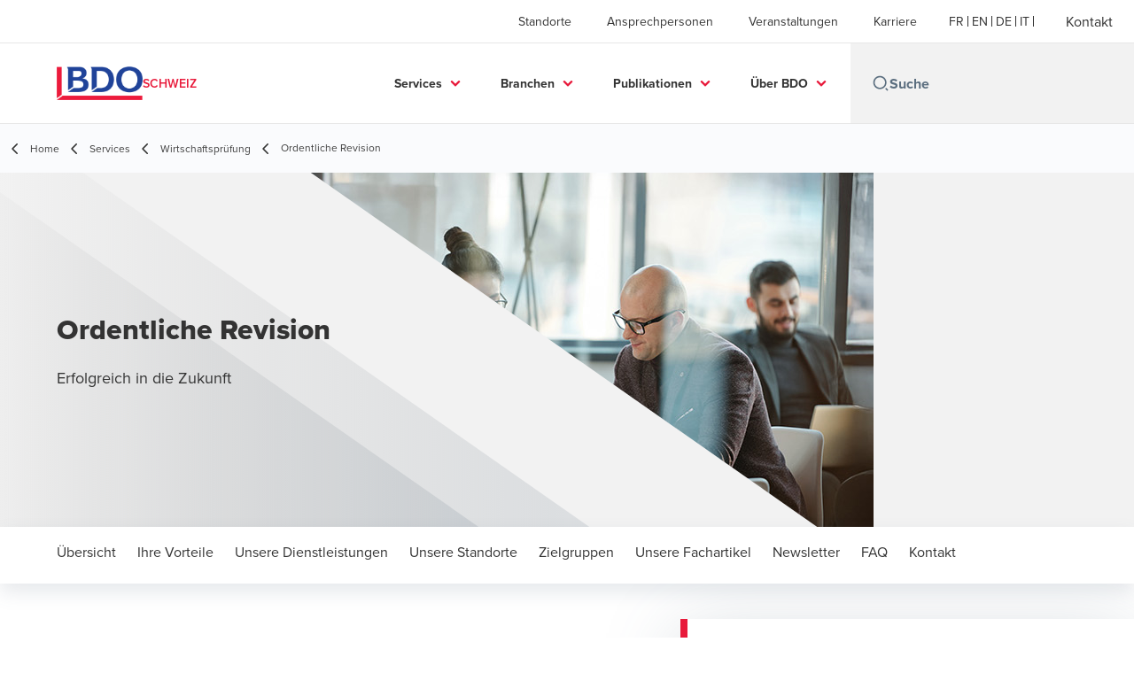

--- FILE ---
content_type: text/html; charset=utf-8
request_url: https://www.bdo.ch/de-ch/services-de/wirtschaftspruefung/ordentliche-revision
body_size: 117174
content:
<!DOCTYPE html>
<html lang="de-CH" dir="ltr" class="scroll-smooth">
<head>
    <meta charset="utf-8" />
    <meta name="viewport" content="width=device-width, initial-scale=1.0" />
    
    
	<script type="application/ld+json">
{
  "name": "BDO  Schweiz",
  "alternateName": "BDO",
  "url": "https://www.bdo.ch/de-ch/services-de",
  "logo": "https://cdn.bdo.global/images/bdo_logo/1.0.0/bdo_logo_color.png",
  "description": "\u003Cp\u003EBDO begleitet Ihr Unternehmen sicher durch die ordentliche Revision - mit lokaler Expertise und zuverlässigen Ergebnissen.\u003C/p\u003E\r\n",
  "disambiguatingDescription": "Ordentliche Revision",
  "isRelatedTo": {
    "name": "Wirtschaftsprüfung",
    "alternateName": "BDO",
    "description": "\u003Cp\u003EProfitieren Sie von unserer Expertise und einer unabhängigen Prüfung auf höchstem Niveau.\u003C/p\u003E\r\n",
    "disambiguatingDescription": "Ob Audit oder Beratung: BDO ist Ihr erfahrenes Wirtschaftsprüfungsunternehmen für vielseitige Branchen. Immer in Ihrer Region. ",
    "@type": "Service",
    "@context": "https://schema.org"
  },
  "@type": "Service",
  "@context": "https://schema.org"
}
	</script>

    <meta name="keywords" content="Wirtschaftsprüfung, Steuerberatung, Unternehmensberatung, Treuhand," />
    <meta name="description" content="Ordentliche Revisionen: BDO steht Ihnen beratend zur Seite und führt die ordentliche Revision durch." />
    <link rel="apple-touch-icon" sizes="180x180" href="/apple-touch-icon.png">
<link rel="icon" type="image/png" sizes="32x32" href="/favicon-32x32.png">
<link rel="icon" type="image/png" sizes="16x16" href="/favicon-16x16.png">
<link rel="icon" type="image/png" sizes="48x48" href="/favicon-48x48.png">
<link rel="icon" type="image/svg+xml" href="/favicon.svg" />
<link rel="shortcut icon" href="/favicon.ico" />
<link rel="manifest" href="/site.webmanifest">
<link rel="mask-icon" href="/safari-pinned-tab.svg" color="#5bbad5">
<meta name="msapplication-TileColor" content="#da532c">
<meta name="theme-color" content="#ffffff">
    <title>Ordentliche Revision | Wirtschaftsprüfung - BDO</title>

    
<script data-cookieconsent="ignore">
    window.dataLayer = window.dataLayer || [];
    function gtag() {
        dataLayer.push(arguments);
    }
    gtag("consent", "default", {
        ad_personalization: "denied",
        ad_storage: "denied",
        ad_user_data: "denied",
        analytics_storage: "denied",
        functionality_storage: "denied",
        personalization_storage: "denied",
        security_storage: "granted",
        wait_for_update: 500,
    });
    gtag("set", "ads_data_redaction", true);
    gtag("set", "url_passthrough", true);
</script>

<!-- Google Tag Manager -->
    <script data-cookieconsent="ignore">
    (function(w,d,s,l,i){w[l]=w[l]||[];w[l].push({'gtm.start':
    new Date().getTime(),event:'gtm.js'});var f=d.getElementsByTagName(s)[0],
    j=d.createElement(s),dl=l!='dataLayer'?'&l='+l:'';j.async=true;j.src=
    'https://www.googletagmanager.com/gtm.js?id='+i+dl;f.parentNode.insertBefore(j,f);
    })(window,document,'script','dataLayer','GTM-WC484Q4');</script>
<!-- End Google Tag Manager -->

<script id="Cookiebot" src="https://consent.cookiebot.com/uc.js" data-cbid="7b13e8e7-4a22-4b7f-a0a7-dc137ce752e4" data-blockingmode="auto" type="text/javascript"></script>
    
    <script data-cookieconsent="ignore">
        function injectWhenCookiebotAcceptedScripts() {
            var rawHtml = "\u003C!-- Linkedin Insight Tag --\u003E\r\n\u003Cscript type=\u0022text/javascript\u0022\u003E _linkedin_partner_id = \u00222227636\u0022; window._linkedin_data_partner_ids = window._linkedin_data_partner_ids || []; window._linkedin_data_partner_ids.push(_linkedin_partner_id); \u003C/script\u003E\u003Cscript type=\u0022text/javascript\u0022\u003E (function(){var s = document.getElementsByTagName(\u0022script\u0022)[0]; var b = document.createElement(\u0022script\u0022); b.type = \u0022text/javascript\u0022;b.async = true; b.src = \u0022https://snap.licdn.com/li.lms-analytics/insight.min.js\u0022; s.parentNode.insertBefore(b, s);})(); \u003C/script\u003E \u003Cnoscript\u003E \u003Cimg height=\u00221\u0022 width=\u00221\u0022 style=\u0022display:none;\u0022 alt=\u0022\u0022 src=\u0022https://px.ads.linkedin.com/collect/?pid=2227636\u0026fmt=gif\u0022 /\u003E \u003C/noscript\u003E\r\n\u003C!-- Footer Logos --\u003E";
            var container = document.getElementById("scriptsAfterCookiebotAccepted");
            container.innerHTML = rawHtml;

            var scripts = container.getElementsByTagName("script");
            for (var i = 0; i < scripts.length; i++)
            {
                eval(scripts[i].innerText);
            }   
        }
    </script>

    
<script id="googleServices" type="text/javascript" data-cookieconsent="ignore">

            function initializeGoogleTags() {
                window.dataLayer = window.dataLayer || [];

                function gtag() {
                    dataLayer.push(arguments);
                }

                gtag("consent", "default", {
                    ad_personalization: "denied",
                    ad_storage: "denied",
                    ad_user_data: "denied",
                    analytics_storage: "denied",
                    functionality_storage: "denied",
                    personalization_storage: "denied",
                    security_storage: "granted",
                    wait_for_update: 500,
                });

                gtag('js', new Date());

                     gtag('config', 'G-B9LZPH1262', { 'anonymize_ip': true, 'forceSSL': true });

                     gtag('config', 'G-S8M9KW26GP', { 'anonymize_ip': true, 'forceSSL': true });

                let script = document.createElement('script');
                script.src = 'https://www.googletagmanager.com/gtag/js?id=G-B9LZPH1262';
                script.setAttribute("data-cookieconsent", "ignore");
                script.setAttribute("async", "");
                let ga = document.getElementById("googleServices");
                ga.before(script);
            }
        

            (function(w,d,s,l,i){w[l]=w[l]||[];w[l].push({'gtm.start':
            new Date().getTime(),event:'gtm.js'});var f=d.getElementsByTagName(s)[0],
            j=d.createElement(s),dl=l!='dataLayer'?'&l='+l:'';j.async=true;j.src=
            'https://www.googletagmanager.com/gtm.js?id='+i+dl;f.parentNode.insertBefore(j,f);
            })(window,document,'script','dataLayer', 'GTM-WC484Q4');
        
         function CookiebotCallback_OnAccept() {

                    if (Cookiebot.consent.statistics && Cookiebot.consent.marketing) {
                        initializeGoogleTags();
                    }
                             injectWhenCookiebotAcceptedScripts();
         }
</script>
    
    <link rel="canonical" href="https://www.bdo.ch/de-ch/services-de/wirtschaftspruefung/ordentliche-revision" />

    

    
    <meta property="og:title" content="Ordentliche Revision mit BDO: Lokal und gründlich">
    <meta property="og:description" content="BDO Schweiz ist Ihr Experte für ordentliche Revision – von der Prüfung des Internen Kontrollsystems (IKS) bis hin zum umfassenden Revisionsbericht.">
    <meta property="og:url" content="https://www.bdo.ch/de-ch/services-de/wirtschaftspruefung/ordentliche-revision">

<meta property="og:type" content="website">
    

    
<script src="/_content/Kentico.Content.Web.Rcl/Scripts/jquery-3.5.1.js"></script>

<!--fusedeck-->
<script>
(function (f, u, s, e_, d, e, c, k, n_) {
    try{
        var cos = document.cookie.split(';');
        for (var i = 0; i < cos.length; i++) {var co = cos[i].trim().split('=');if (co[0] == 'fdTrackingType'+e) {c = co[1];}if (co[0] == 'fdEnvId') {k = co[1];}}
        f[d] = f[d] || [];window.addEventListener("load",function(){fdWinLoaded=!0});
        var p = u.getElementsByTagName(s)[0]; var sc = u.createElement(s); sc.async = true;
        sc.src = e_ + '?p=' + e + '&l=' + (d != null ? d : '') + (c != null ? '&c=' + c : '') + (k != null ? '&e=' + k : '') + '&h=' + encodeURIComponent(location.href) + (n_ != null ? '&a=' + encodeURIComponent(n_) : '');
        p.parentNode.insertBefore(sc, p);
    }catch(e){}
})(window, document, 'script', 'https://io.fusedeck.net/d/tm.js', null, '6hy7B8jMqj', null, null, null);
</script>
<!-- End fusedeck-->

<meta name="google-site-verification" content="zKrur4poPQpc2utk_t64hJI8iZkjs8Cl0q31VpTgCys" />

<!-- Facebook Pixel Code -->
<script>
!function(f,b,e,v,n,t,s){if(f.fbq)return;n=f.fbq=function(){n.callMethod?
n.callMethod.apply(n,arguments):n.queue.push(arguments)};if(!f._fbq)f._fbq=n;
n.push=n;n.loaded=!0;n.version='2.0';n.queue=[];t=b.createElement(e);t.async=!0;
t.src=v;s=b.getElementsByTagName(e)[0];s.parentNode.insertBefore(t,s)}(window,
document,'script','https://connect.facebook.net/en_US/fbevents.js');
fbq('init', '1351532121525074');
fbq('track', 'PageView');
</script>
<noscript><img height="1" width="1" style="display:none"
src="https://www.facebook.com/tr?id=1351532121525074&ev=PageView&noscript=1"
/></noscript>

<!-- End Facebook Pixel Code -->



<style>

body {
    overflow-x: hidden;
    } 
/*
.hero-widget__gradient-bg {
    opacity: 0.85!important;
}
.hero-widget__right-section{
    min-width: 100%!important;
} 
*/
.deals-landing__grid-card-img-container{
    height: 12rem!important;
}
 
.deals-landing__grid-card-img{
    max-height: 12rem!important;
}

</style>
<!-- 250521TB: spacing -->
<style>
      .cog-form__container {
          padding-top: var(--form__margins--responsive)!important;
      }
</style>

    <!-- Preconnect -->
<link rel="preconnect" href="https://fonts.googleapis.com" crossorigin="anonymous">
<link rel="preconnect" href="https://use.typekit.net" crossorigin="anonymous">

<!-- Preload Fonts -->
<link rel="preload" href="https://fonts.googleapis.com/css2?family=Material+Symbols+Outlined:opsz,wght,FILL,GRAD@48,400,0,0" as="style" />
<link rel="preload" href="https://fonts.googleapis.com/icon?family=Material+Icons" as="style">
<link rel="preload" href="https://use.typekit.net/yxr5raf.css" as="style">

<!-- Preload Master CSS -->
<link rel="preload" href="/dist/master.css?v=smS2c4gXbIMpVBdvU3ygIPIG8QV_vunk5ofuMsOHQGY" as="style" type="text/css">

<!-- Apply Stylesheets -->
<link rel="stylesheet" href="https://fonts.googleapis.com/css2?family=Material+Symbols+Outlined:opsz,wght,FILL,GRAD@48,400,0,0" />
<link rel="stylesheet" href="https://fonts.googleapis.com/icon?family=Material+Icons" />
<link rel="stylesheet" href="https://use.typekit.net/yxr5raf.css">
<link rel="stylesheet" href="/dist/master.css?v=smS2c4gXbIMpVBdvU3ygIPIG8QV_vunk5ofuMsOHQGY" type="text/css" />

    
    <link href="/_content/Kentico.Content.Web.Rcl/Content/Bundles/Public/systemPageComponents.min.css" rel="stylesheet" />
<link href="/PageBuilder/Public/Sections/section-column.css" rel="stylesheet" />


<script type="text/javascript">!function(T,l,y){var S=T.location,k="script",D="instrumentationKey",C="ingestionendpoint",I="disableExceptionTracking",E="ai.device.",b="toLowerCase",w="crossOrigin",N="POST",e="appInsightsSDK",t=y.name||"appInsights";(y.name||T[e])&&(T[e]=t);var n=T[t]||function(d){var g=!1,f=!1,m={initialize:!0,queue:[],sv:"5",version:2,config:d};function v(e,t){var n={},a="Browser";return n[E+"id"]=a[b](),n[E+"type"]=a,n["ai.operation.name"]=S&&S.pathname||"_unknown_",n["ai.internal.sdkVersion"]="javascript:snippet_"+(m.sv||m.version),{time:function(){var e=new Date;function t(e){var t=""+e;return 1===t.length&&(t="0"+t),t}return e.getUTCFullYear()+"-"+t(1+e.getUTCMonth())+"-"+t(e.getUTCDate())+"T"+t(e.getUTCHours())+":"+t(e.getUTCMinutes())+":"+t(e.getUTCSeconds())+"."+((e.getUTCMilliseconds()/1e3).toFixed(3)+"").slice(2,5)+"Z"}(),iKey:e,name:"Microsoft.ApplicationInsights."+e.replace(/-/g,"")+"."+t,sampleRate:100,tags:n,data:{baseData:{ver:2}}}}var h=d.url||y.src;if(h){function a(e){var t,n,a,i,r,o,s,c,u,p,l;g=!0,m.queue=[],f||(f=!0,t=h,s=function(){var e={},t=d.connectionString;if(t)for(var n=t.split(";"),a=0;a<n.length;a++){var i=n[a].split("=");2===i.length&&(e[i[0][b]()]=i[1])}if(!e[C]){var r=e.endpointsuffix,o=r?e.location:null;e[C]="https://"+(o?o+".":"")+"dc."+(r||"services.visualstudio.com")}return e}(),c=s[D]||d[D]||"",u=s[C],p=u?u+"/v2/track":d.endpointUrl,(l=[]).push((n="SDK LOAD Failure: Failed to load Application Insights SDK script (See stack for details)",a=t,i=p,(o=(r=v(c,"Exception")).data).baseType="ExceptionData",o.baseData.exceptions=[{typeName:"SDKLoadFailed",message:n.replace(/\./g,"-"),hasFullStack:!1,stack:n+"\nSnippet failed to load ["+a+"] -- Telemetry is disabled\nHelp Link: https://go.microsoft.com/fwlink/?linkid=2128109\nHost: "+(S&&S.pathname||"_unknown_")+"\nEndpoint: "+i,parsedStack:[]}],r)),l.push(function(e,t,n,a){var i=v(c,"Message"),r=i.data;r.baseType="MessageData";var o=r.baseData;return o.message='AI (Internal): 99 message:"'+("SDK LOAD Failure: Failed to load Application Insights SDK script (See stack for details) ("+n+")").replace(/\"/g,"")+'"',o.properties={endpoint:a},i}(0,0,t,p)),function(e,t){if(JSON){var n=T.fetch;if(n&&!y.useXhr)n(t,{method:N,body:JSON.stringify(e),mode:"cors"});else if(XMLHttpRequest){var a=new XMLHttpRequest;a.open(N,t),a.setRequestHeader("Content-type","application/json"),a.send(JSON.stringify(e))}}}(l,p))}function i(e,t){f||setTimeout(function(){!t&&m.core||a()},500)}var e=function(){var n=l.createElement(k);n.src=h;var e=y[w];return!e&&""!==e||"undefined"==n[w]||(n[w]=e),n.onload=i,n.onerror=a,n.onreadystatechange=function(e,t){"loaded"!==n.readyState&&"complete"!==n.readyState||i(0,t)},n}();y.ld<0?l.getElementsByTagName("head")[0].appendChild(e):setTimeout(function(){l.getElementsByTagName(k)[0].parentNode.appendChild(e)},y.ld||0)}try{m.cookie=l.cookie}catch(p){}function t(e){for(;e.length;)!function(t){m[t]=function(){var e=arguments;g||m.queue.push(function(){m[t].apply(m,e)})}}(e.pop())}var n="track",r="TrackPage",o="TrackEvent";t([n+"Event",n+"PageView",n+"Exception",n+"Trace",n+"DependencyData",n+"Metric",n+"PageViewPerformance","start"+r,"stop"+r,"start"+o,"stop"+o,"addTelemetryInitializer","setAuthenticatedUserContext","clearAuthenticatedUserContext","flush"]),m.SeverityLevel={Verbose:0,Information:1,Warning:2,Error:3,Critical:4};var s=(d.extensionConfig||{}).ApplicationInsightsAnalytics||{};if(!0!==d[I]&&!0!==s[I]){var c="onerror";t(["_"+c]);var u=T[c];T[c]=function(e,t,n,a,i){var r=u&&u(e,t,n,a,i);return!0!==r&&m["_"+c]({message:e,url:t,lineNumber:n,columnNumber:a,error:i}),r},d.autoExceptionInstrumented=!0}return m}(y.cfg);function a(){y.onInit&&y.onInit(n)}(T[t]=n).queue&&0===n.queue.length?(n.queue.push(a),n.trackPageView({})):a()}(window,document,{
src: "https://js.monitor.azure.com/scripts/b/ai.2.min.js", // The SDK URL Source
crossOrigin: "anonymous", 
cfg: { // Application Insights Configuration
    connectionString: 'InstrumentationKey=7e4d3ed1-4059-404e-bc13-1df6b795f445;IngestionEndpoint=https://westeurope-5.in.applicationinsights.azure.com/;LiveEndpoint=https://westeurope.livediagnostics.monitor.azure.com/'
}});</script></head>
<body data-lang="de-CH">
    <div id="scriptsAfterCookiebotAccepted"></div>
    
<style>  
.btn--tertiary {
text-transform: none!important;
}

.office-card__get-directions{
display:none!important;
}

/*
.deals-landing__grid-card-img-container{
    height: 12rem!important;
}

.deals-landing__grid-card-img{
    max-height: 12rem!important;
}
*/


</style>
    
<div id="react_0HNILGTKGU8H8"><div data-reactroot=""><div class="header" id="header" data-ktc-search-exclude="true" style="position:relative"><div class="header__main-menu"><ul class="header__main-menu-list"><li class="header__main-menu-item"><a class="header__main-menu-link" href="/de-ch/standorte">Standorte</a></li><li class="header__main-menu-item"><a class="header__main-menu-link" href="/de-ch/ansprechpartner">Ansprechpersonen</a></li><li class="header__main-menu-item"><a class="header__main-menu-link" href="/de-ch/veranstaltungen">Veranstaltungen</a></li><li class="header__main-menu-item"><a class="header__main-menu-link" href="/de-ch/karriere">Karriere</a></li></ul><ul class="header__cultures-list"><li class="header__cultures-item"><a class="header__languages-link" href="/fr-ch/home-fr" aria-label="French"><span class="hidden lg:flex">fr</span><span class="flex normal-case lg:hidden">French</span></a></li><li class="header__cultures-item"><a class="header__languages-link" href="/en-gb/home-en" aria-label="English"><span class="hidden lg:flex">en</span><span class="flex normal-case lg:hidden">English</span></a></li><li class="header__cultures-item"><a class="header__languages-link" href="/de-ch/services-de/wirtschaftspruefung/ordentliche-revision" aria-label="German"><span class="hidden lg:flex">de</span><span class="flex normal-case lg:hidden">German</span></a></li><li class="header__cultures-item"><a class="header__languages-link" href="/it-ch/home-it" aria-label="Italian"><span class="hidden lg:flex">it</span><span class="flex normal-case lg:hidden">Italian</span></a></li></ul><a role="button" class="btn px-6 py-3 text-base" href="/de-ch/kontakt" target="_self" title=""><span class="btn-text"><span class="">Kontakt</span></span></a></div><nav class="header__mega-menu"><a href="/de-ch/home-de" class="header__logo"><img src="https://cdn.bdo.global/images/bdo_logo/1.0.0/bdo_logo_color.png" class="header__logo-img" alt="logo"/><div class="header__logo-text"> Schweiz</div></a><div class="header__mega-menu-wrapper"><div class="header__mobile-menu-header"><svg stroke="currentColor" fill="currentColor" stroke-width="0" viewBox="0 0 24 24" class="header__mobile-menu-header-icon" height="1em" width="1em" xmlns="http://www.w3.org/2000/svg"><path d="M11 2C15.968 2 20 6.032 20 11C20 15.968 15.968 20 11 20C6.032 20 2 15.968 2 11C2 6.032 6.032 2 11 2ZM11 18C14.8675 18 18 14.8675 18 11C18 7.1325 14.8675 4 11 4C7.1325 4 4 7.1325 4 11C4 14.8675 7.1325 18 11 18ZM19.4853 18.0711L22.3137 20.8995L20.8995 22.3137L18.0711 19.4853L19.4853 18.0711Z"></path></svg><svg stroke="currentColor" fill="none" stroke-width="0" viewBox="0 0 15 15" class="header__mobile-menu-header-icon" height="1em" width="1em" xmlns="http://www.w3.org/2000/svg"><path fill-rule="evenodd" clip-rule="evenodd" d="M1.5 3C1.22386 3 1 3.22386 1 3.5C1 3.77614 1.22386 4 1.5 4H13.5C13.7761 4 14 3.77614 14 3.5C14 3.22386 13.7761 3 13.5 3H1.5ZM1 7.5C1 7.22386 1.22386 7 1.5 7H13.5C13.7761 7 14 7.22386 14 7.5C14 7.77614 13.7761 8 13.5 8H1.5C1.22386 8 1 7.77614 1 7.5ZM1 11.5C1 11.2239 1.22386 11 1.5 11H13.5C13.7761 11 14 11.2239 14 11.5C14 11.7761 13.7761 12 13.5 12H1.5C1.22386 12 1 11.7761 1 11.5Z" fill="currentColor"></path></svg></div><div class="header__mega-menu-desktop"><ul class="header__mega-menu-list"></ul><div class="header__search relative"><div class="pl-2"><a class="pointer-events-none" href="/" aria-label="Search icon"><svg stroke="currentColor" fill="currentColor" stroke-width="0" viewBox="0 0 24 24" class="header__search-icon" height="1em" width="1em" xmlns="http://www.w3.org/2000/svg"><path d="M11 2C15.968 2 20 6.032 20 11C20 15.968 15.968 20 11 20C6.032 20 2 15.968 2 11C2 6.032 6.032 2 11 2ZM11 18C14.8675 18 18 14.8675 18 11C18 7.1325 14.8675 4 11 4C7.1325 4 4 7.1325 4 11C4 14.8675 7.1325 18 11 18ZM19.4853 18.0711L22.3137 20.8995L20.8995 22.3137L18.0711 19.4853L19.4853 18.0711Z"></path></svg></a></div><input type="text" name="Suche" title="Suche" placeholder="Suche" class="header__search-input" value="" autoComplete="off"/></div></div></div></nav></div></div></div>
    
<div id="react_0HNILGTKGU8H9"><div class="breadcrumbs" data-reactroot=""><ul class="breadcrumbs__list"><li class="breadcrumbs__list-item"><div class="px-2 hidden lg:flex"><svg stroke="currentColor" fill="none" stroke-width="2" viewBox="0 0 24 24" aria-hidden="true" class="breadcrumbs__item-icon" height="18" width="18" xmlns="http://www.w3.org/2000/svg"><path stroke-linecap="round" stroke-linejoin="round" d="M15 19l-7-7 7-7"></path></svg></div><div class="pt-[1px] hidden lg:flex"><a href="/de-ch/home-de" target="" title="" class="animated-link inline text-lighter-black hover:text-lighter-black"><span class="hover-underline">Home</span></a></div></li><li class="breadcrumbs__list-item"><div class="px-2 hidden lg:flex"><svg stroke="currentColor" fill="none" stroke-width="2" viewBox="0 0 24 24" aria-hidden="true" class="breadcrumbs__item-icon" height="18" width="18" xmlns="http://www.w3.org/2000/svg"><path stroke-linecap="round" stroke-linejoin="round" d="M15 19l-7-7 7-7"></path></svg></div><div class="pt-[1px] hidden lg:flex"><a href="/de-ch/services-de" target="" title="" class="animated-link inline text-lighter-black hover:text-lighter-black"><span class="hover-underline">Services</span></a></div></li><li class="breadcrumbs__list-item"><div class="px-2"><svg stroke="currentColor" fill="none" stroke-width="2" viewBox="0 0 24 24" aria-hidden="true" class="breadcrumbs__item-icon" height="18" width="18" xmlns="http://www.w3.org/2000/svg"><path stroke-linecap="round" stroke-linejoin="round" d="M15 19l-7-7 7-7"></path></svg></div><div class="pt-[1px]"><a href="/de-ch/services-de/wirtschaftspruefung" target="" title="" class="animated-link inline text-lighter-black hover:text-lighter-black"><span class="hover-underline">Wirtschaftsprüfung</span></a></div></li><li class="breadcrumbs__list-item"><div class="px-2 hidden lg:flex"><svg stroke="currentColor" fill="none" stroke-width="2" viewBox="0 0 24 24" aria-hidden="true" class="breadcrumbs__item-icon" height="18" width="18" xmlns="http://www.w3.org/2000/svg"><path stroke-linecap="round" stroke-linejoin="round" d="M15 19l-7-7 7-7"></path></svg></div><div class="breadcrumbs__last-list-item-container"><span class="breadcrumbs__last-list-item">Ordentliche Revision</span></div></li></ul></div></div>
    



<div id="react_0HNILGTKGU8GG"><div class="relative" data-reactroot=""><header class="hero-widget hero-widget--partial"><div class="hero-widget__gradient-bg hero-widget__gradient-bg--partial"></div><div class="hero-widget__left-section"><div class="hero-widget__left-section-white-angle-bg"></div><h1 class="hero-widget__left-section-title">Ordentliche Revision</h1><p class="hero-widget__left-section-description">Erfolgreich in die Zukunft</p></div><div class="hero-widget__right-section hero-widget__right-section--partial"><img class="hero-widget__right-section-img hidden md:block" src="/getmedia/1c81b30b-7d0f-472c-8517-1f840d346f73/WP_1_Kentico_Hero_1440x400px_Spezialprufungen.jpg" fetchPriority="high" style="object-fit:cover;object-position:top right" alt=""/><img class="hero-widget__right-section-img md:hidden" src="/getattachment/03c11bbc-6a50-42e2-b4b2-111d57730ef0/HeroBackgroundImage_Mobile.jpg?ext=.jpg" fetchPriority="high" style="object-fit:cover;object-position:top right" alt=""/></div></header></div></div>




<nav id="local-nav" class="local-navigation" aria-label="secondary navigation">
    <div id="react_0HNILGTKGU8GH"></div>
    <ul style="">





<li>
    <div id="react_0HNILGTKGU8GI"><div class="local-nav-item" data-reactroot=""><a href="#uebersicht" target="" title="" class="animated-link inline text-charcoal hover:text-black"><span class="hover-underline">Übersicht</span></a></div></div>
</li>
    







<li>
    <div id="react_0HNILGTKGU8GJ"><div class="local-nav-item" data-reactroot=""><a href="#vorteile" target="" title="" class="animated-link inline text-charcoal hover:text-black"><span class="hover-underline">Ihre Vorteile</span></a></div></div>
</li>
    







<li>
    <div id="react_0HNILGTKGU8GK"><div class="local-nav-item" data-reactroot=""><a href="#dienstleistungen" target="" title="" class="animated-link inline text-charcoal hover:text-black"><span class="hover-underline">Unsere Dienstleistungen</span></a></div></div>
</li>
    







<li>
    <div id="react_0HNILGTKGU8GL"><div class="local-nav-item" data-reactroot=""><a href="#standorte" target="" title="" class="animated-link inline text-charcoal hover:text-black"><span class="hover-underline">Unsere Standorte</span></a></div></div>
</li>
    







<li>
    <div id="react_0HNILGTKGU8GM"><div class="local-nav-item" data-reactroot=""><a href="#zielgruppen" target="" title="" class="animated-link inline text-charcoal hover:text-black"><span class="hover-underline">Zielgruppen</span></a></div></div>
</li>
    







<li>
    <div id="react_0HNILGTKGU8GN"><div class="local-nav-item" data-reactroot=""><a href="#fachartikel" target="" title="" class="animated-link inline text-charcoal hover:text-black"><span class="hover-underline">Unsere Fachartikel</span></a></div></div>
</li>
    







<li>
    <div id="react_0HNILGTKGU8GO"><div class="local-nav-item" data-reactroot=""><a href="#newsletter" target="" title="" class="animated-link inline text-charcoal hover:text-black"><span class="hover-underline">Newsletter</span></a></div></div>
</li>
    







<li>
    <div id="react_0HNILGTKGU8GP"><div class="local-nav-item" data-reactroot=""><a href="#faq" target="" title="" class="animated-link inline text-charcoal hover:text-black"><span class="hover-underline">FAQ</span></a></div></div>
</li>
    







<li>
    <div id="react_0HNILGTKGU8GQ"><div class="local-nav-item" data-reactroot=""><a href="#kontakt" target="" title="" class="animated-link inline text-charcoal hover:text-black"><span class="hover-underline">Kontakt</span></a></div></div>
</li>
    

</ul>
</nav>



<div class="service-wrapper">
    <div class="service-wrapper-content">
        <main>
            <div id="react_0HNILGTKGU8GR"><section class="service-content" data-reactroot=""><h1 class="service-content-title invisible">Was ist eine ordentliche Revision und wer ist dazu verpflichtet?</h1><div class="service-content-body"><p id="uebersicht">Als Unternehmen mit Revisionspflicht fragen Sie sich vielleicht, was eine ordentliche Revision konkret für Sie bedeutet. Die ordentliche Revision ist mehr als eine gesetzliche Pflicht. Sie ist ein umfassender Prüfprozess, der Ihnen und Ihren Stakeholdern Sicherheit bietet.</p>

<p>In der Schweiz sind Firmen ab einer bestimmten wirtschaftlichen Grösse gesetzlich zur ordentlichen Revision verpflichtet &ndash; unabhängig von ihrer Rechtsform. Dazu zählen insbesondere Publikumsgesellschaften und volkswirtschaftlich bedeutende Unternehmen, die ein internes Kontrollsystem (IKS) implementiert haben.</p>

<p>Die ordentliche Revision stellt sicher, dass Ihre Jahresrechnung korrekt, vollständig und rechtskonform ist.</p>

<p>Gleichzeitig deckt sie allfällige unzulässige Schwachstellen auf, analysiert Ihre internen Prozesse und bewertet die Effizienz Ihres internen Kontrollsystems (IKS). Zudem prüft sie, ob beispielsweise die Konzernrechnung korrekt erstellt wurde und den gesetzlichen Anforderungen entspricht. Diese umfassende Prüfung unterstützt Sie dabei, Risiken zu minimieren und bietet wertvolle Erkenntnisse, die Ihre strategische Planung für das kommende Geschäftsjahr positiv beeinflussen können.</p>

<p>Ein zentrales Element der ordentlichen Revision ist der Revisionsbericht. Dieser Bericht bietet dem Verwaltungsrat eine fundierte Grundlage für Entscheidungen. Anhand verschiedener Berichtsbeispiele fasst er die Ergebnisse der Revision detailliert zusammen.</p>

<p>Unsere erfahrenen Prüferinnen und Prüfer begleiten Sie während des gesamten Prozesses der ordentlichen Revision. Mit über 40 Standorten in der Schweiz stehen wir Ihnen mit unserer umfassenden Expertise zur Seite und sind vor Ort für Sie da.</p>
</div></section></div>
            
    <div>
        
    </div>
        </main>
            <aside>
                <div id="react_0HNILGTKGU8GS"><div class="sidebox-navigation" data-reactroot=""><h3 class="sidebox-navigation-title">Weitere Dienstleistungen</h3><nav><ul class="sidebox-navigation-links"><li class="sidebox-navigation-links__item"><a role="button" class="btn btn--tertiary normal-case" href="/de-ch/services-de/wirtschaftspruefung/eingeschraenkte-revision" target="_self" title=""><span class="btn-text animated-link"><span class="hover-underline">Eingeschränkte Revision</span></span><svg class="btn-chevron" xmlns="http://www.w3.org/2000/svg" height="24px" viewBox="0 -960 960 960" width="24px"><path d="M504-480 320-664l56-56 240 240-240 240-56-56 184-184Z"></path></svg></a></li><li class="sidebox-navigation-links__item"><a role="button" class="btn btn--tertiary normal-case" href="/de-ch/services-de/wirtschaftspruefung/interne-revision" target="_self" title=""><span class="btn-text animated-link"><span class="hover-underline">Interne Revision</span></span><svg class="btn-chevron" xmlns="http://www.w3.org/2000/svg" height="24px" viewBox="0 -960 960 960" width="24px"><path d="M504-480 320-664l56-56 240 240-240 240-56-56 184-184Z"></path></svg></a></li><li class="sidebox-navigation-links__item"><a role="button" class="btn btn--tertiary normal-case" href="/de-ch/services-de/wirtschaftspruefung/ordentliche-revision" target="_self" title=""><span class="btn-text animated-link"><span class="hover-underline">Ordentliche Revision</span></span><svg class="btn-chevron" xmlns="http://www.w3.org/2000/svg" height="24px" viewBox="0 -960 960 960" width="24px"><path d="M504-480 320-664l56-56 240 240-240 240-56-56 184-184Z"></path></svg></a></li><li class="sidebox-navigation-links__item"><a role="button" class="btn btn--tertiary normal-case" href="/de-ch/services-de/wirtschaftspruefung/rechnungslegung" target="_self" title=""><span class="btn-text animated-link"><span class="hover-underline">Rechnungslegung</span></span><svg class="btn-chevron" xmlns="http://www.w3.org/2000/svg" height="24px" viewBox="0 -960 960 960" width="24px"><path d="M504-480 320-664l56-56 240 240-240 240-56-56 184-184Z"></path></svg></a></li><li class="sidebox-navigation-links__item"><a role="button" class="btn btn--tertiary normal-case" href="/de-ch/services-de/wirtschaftspruefung/spezialpruefungen" target="_self" title=""><span class="btn-text animated-link"><span class="hover-underline">Spezialprüfungen</span></span><svg class="btn-chevron" xmlns="http://www.w3.org/2000/svg" height="24px" viewBox="0 -960 960 960" width="24px"><path d="M504-480 320-664l56-56 240 240-240 240-56-56 184-184Z"></path></svg></a></li><li class="sidebox-navigation-links__item"><a role="button" class="btn btn--tertiary normal-case" href="/de-ch/services-de/wirtschaftspruefung/lohngleichheitsanalyse" target="_self" title=""><span class="btn-text animated-link"><span class="hover-underline">Überprüfung der Lohngleichheitsanalyse</span></span><svg class="btn-chevron" xmlns="http://www.w3.org/2000/svg" height="24px" viewBox="0 -960 960 960" width="24px"><path d="M504-480 320-664l56-56 240 240-240 240-56-56 184-184Z"></path></svg></a></li></ul></nav></div></div>
            </aside>
    </div>
    

<div class="section-container section-container--xl">
    






<div id="vorteile" class="rich-text__wrapper" style="margin-top: 20px; padding-bottom: 20px">
    







    <div class="fr-view">
        <h2 style="text-align: center">Ordentliche Revision mit BDO: Drei Vorteile</h2>
    </div>


    


</div>
    


</div>

<div class="section-container section-container--xl">
    <div class="section-container--items section-container--third gap--md">
        <div>
            






<div class="rich-text__wrapper" style="margin-top: 20px; padding-bottom: 60px">
    







    <div class="fr-view">
        <p><br><img src="/getmedia/fcc73804-e255-4efa-9418-703eedcdf0f9/BDO-icon-483-locations-globe-locations-burgundy.svg" alt="Lokal verankert - international vernetzt" style="width: 100px" class="fr-fic fr-dib"></p><h3 style="text-align: center">Lokal verankert - international vernetzt</h3><p style="text-align: center">Mit über 40 Standorten in der Schweiz sind wir immer in Ihrer Nähe. Ob in Zürich, Bern, Solothurn, Aarau oder Luzern – wir sind lokal präsent. Gleichzeitig gehört BDO Schweiz zu einem globalen Netzwerk in über 150 Ländern, das Ihnen internationale Revisionsexpertise bietet.</p>
    </div>


    


</div>
    


        </div>
        <div>
            






<div class="rich-text__wrapper" style="margin-top: 20px; padding-bottom: 60px">
    







    <div class="fr-view">
        <p><br><img src="/getmedia/bfe93b86-a9a4-49b1-a019-1205f5be2d53/BDO-icon-236-education-graduation-burgundy.svg" alt="360° Expertise" style="width: 100px" class="fr-fic fr-dib"></p><h3 style="text-align: center">360°<br>Expertise</h3><p style="text-align: center">Bei BDO vereinen wir ein erfahrenes Team von Fachleuten, das alle Aspekte der ordentlichen Revision kennt. So können wir Ihnen eine umfassende Beratung bieten, die speziell auf die Voraussetzungen und individuellen Bedürfnisse Ihres Unternehmens abgestimmt ist.</p>
    </div>


    


</div>
    


        </div>
        <div>
            






<div class="rich-text__wrapper" style="margin-top: 20px; padding-bottom: 60px">
    







    <div class="fr-view">
        <p><br><img src="/getmedia/2c31952f-bb7f-4d07-8560-4874beaa112d/BDO-icon-007-advisory-person-ladder-burgundy.svg" alt="Vorbereitet für die Zukunft" style="width: 100px" class="fr-fic fr-dib"></p><h3 style="text-align: center">Vorbereitet<br>für die Zukunft</h3><p style="text-align: center">Unsere Expertinnen und –Experten unterstützen Sie dabei, fundierte Entscheidungen für die Zukunft Ihres Unternehmens zu treffen. Wir begleiten Sie langfristig und beraten Sie, wie Sie die ordentliche Revision optimal nutzen können, um auch zukünftig die Compliance sicherzustellen.</p>
    </div>


    


</div>
    


        </div>
    </div>
</div>

<div class="section-container section-container--xl">
    






<div class="rich-text__wrapper" style="margin-top: 20px; padding-bottom: 60px">
    







    <div class="fr-view">
        <h2>Wer ist dazu verpflichtet, eine ordentliche Revision durchzuführen?</h2><p>In der Schweiz sind bestimmte Unternehmen gesetzlich dazu verpflichtet, eine ordentliche Revision durchzuführen. Dabei spielt es keine Rolle, ob das Unternehmen ein Verein, eine Stiftung oder eine NPO ist – die ordentliche Revisionspflicht gilt unabhängig von der Rechtsform der Firma.</p><p>Unternehmen, die eine ordentliche Revision durchführen müssen:</p><ul><li>an einer Börse gehandelte Unternehmen</li><li>Publikumsgesellschaften</li><li>Unternehmen von öffentlichem Interesse</li><li>Gesellschaften, die zur Erstellung einer Konzernrechnung verpflichtet sind</li><li>Auf Verlangen von Aktionären, die mindestens zehn Prozent des Aktienkapitals vertreten</li><li>Auf Beschluss der Generalversammlung oder wenn die Statuten einer Gesellschaft es verlangen.</li></ul><p>Auch für Unternehmen, die zwei der folgenden Schwellenwerte in zwei aufeinanderfolgenden Geschäftsjahren überschreiten, besteht eine ordentliche Revisionspflicht:</p><ul><li>Bilanzsumme von über 20 Millionen Franken</li><li>Umsatz von über 40 Millionen Franken</li><li>Mindestens 250 Vollzeitstellen im Jahresdurchschnitt</li></ul><p>Kontaktieren Sie uns gerne, wenn Sie sich unsicher sind, ob Ihr Unternehmen die Bedingungen für eine ordentliche Revision erfüllt.</p>
    </div>


    


</div>
    


</div>

<div class="section-container section-container--xl">
    






<div id="dienstleistungen" class="rich-text__wrapper" style="margin-top: 20px; padding-bottom: 60px">
    







    <div class="fr-view">
        <h2>Welche Leistungen bietet BDO im Rahmen der ordentlichen Revision?</h2><p>Unsere Expertinnen und Experten stehen Ihnen tatkräftig zur Seite, um eine gründliche Revision zu gewährleisten. Wir unterstützen Sie in folgenden Bereichen:</p><h4>Prüfung der Jahresrechnung</h4><p>Wir überprüfen Ihre Jahresrechnung auf Richtigkeit und Vollständigkeit.</p><h4>Prüfung der Konzernrechnung</h4><p>Falls ihre Organisation Beteiligungen an anderen Unternehmungen hält, prüfen wir gegebenenfalls Ihre Konzernrechnung und damit den finanziellen Zustand Ihrer Unternehmensgruppe.</p><h4>Prüfung des internen Kontrollsystems (IKS)</h4><p>Kommt das IKS wirksam zum Einsatz, wird es zu einem nützlichen Führungsinstrument. Im Rahmen der ordentlichen Revision prüfen wir Ihr IKS, damit Sie Risiken vermeiden oder diese gezielt überwachen und gegebenenfalls darauf reagieren können.</p><h4>Prüfung von Financial Reporting Packages</h4><p>Unser Team prüft die Genauigkeit der Finanzinformationen, die an externe Stakeholder weitergegeben werden.</p><h4>Erstellung eines Revisionsberichts</h4><p>Wir erstellen einen Bericht über die ordentliche Revision. Dieser Revisionsbericht dokumentiert die Ergebnisse und bietet dem Verwaltungsrat anhand verschiedener Berichtsbeispiele eine fundierte Entscheidungsgrundlage.</p><h4>Spezialprüfungen</h4><p>Unsere Experten begleiten Sie umfassend und können auch in besonderen Situationen zur Seite stehen, beispielsweise im Falle von Fusionen, Kapitalerhöhungen oder Lohngleichheitsprüfungen, in denen sog. Spezialprüfungen durchgeführt werden müssenSo bieten wir Ihnen in jeder Situation die nötige Sicherheit, dass alle gesetzlichen Anforderungen erfüllt sind.</p><p>Entdecken Sie unsere weiteren Dienstleistungen in der Wirtschaftsprüfung. Dazu zählen die interne Revision sowie die eingeschränkte Revision.</p>
    </div>


    


</div>
    


</div>

<div class="section-container section-container--xl">
    





<div id="react_0HNILGTKGU8GT"><div class="relative" id="standorte" style="margin-top:20px;padding-bottom:60px" data-reactroot=""><div class="image-with-text__container image-with-text__content--left"><div class="image-with-text__content-container"><img class="w-full" src="/getmedia/52855ca2-8c8c-4d68-9597-1a626db7e87b/BDO_offices_map_switzerland.png" alt="BDO-Niederlassungen"/></div><div class="image-with-text__text-container image-with-text__content-container"><h2 class="image-with-text__title--light">Ordentliche Revision in Ihrer Nähe</h2><div class="min-w-full image-with-text__description--light">Unsere erfahrenen Prüferinnen und Prüfer stehen Ihnen in der ganzen Schweiz zur Seite: Mit über 40 lokalen Niederlassungen in Städten wie Zürich, Bern, Luzern, Solothurn und Aarau ist BDO immer in Ihrer Nähe. 

 

Ob Sie lieber online oder persönlich beraten werden möchten, entscheiden Sie. Wir freuen uns auf Sie! </div><a role="button" class="btn" href="https://www.bdo.ch/de-ch/standorte" target="_self" title=""><span class="btn-text"><span class="">STANDORTE ENTDECKEN</span></span></a></div></div></div></div>

    


</div>

<div class="section-container section-container--xl">
    <div class="section-container--items section-container--two-thirds gap--md">
        <div>
            






<div class="rich-text__wrapper" style="margin-top: 20px; padding-bottom: 0px">
    







    <div class="fr-view">
        <h2>Was bringen Revisionen Ihrem Unternehmen?</h2><p>Revisionen (interne Revision, eingeschränkte Revision, ordentliche Revision) bieten Ihrem Unternehmen unverzichtbare Vorteile:</p><p>Durch eine umfassende Risikoanalyse werden potenzielle Schwachstellen in den organisatorischen Abläufen identifiziert. Dies bildet den Grundstein für eine gute Unternehmensführung. Revisionen helfen dabei, Optimierungspotenziale zu erkennen und umzusetzen.</p><p>Durch gezielte Impulse und einen scharfen Blick auf die Effizienz und Wirksamkeit Ihres Kontrollsystems (IKS) kann sich Ihre Gesellschaft, Ihr Verein oder Ihre Stiftung kontinuierlich verbessern. So schaffen Sie eine solide Grundlage, um langfristig erfolgreich zu bleiben.</p>
    </div>


    


</div>
    







<div id="react_0HNILGTKGU8GU"><div class="relative button-widget ltr:justify-start rtl:justify-end" style="margin-top:0px;padding-bottom:60px" data-reactroot=""><a role="button" class="btn btn--secondary" href="/de-ch/kontakt" target="_blank" title="KONTAKT (Opens in a new window/tab)"><span class="btn-text"><span class="">KONTAKT</span></span><span class="sr-only">Opens in a new window/tab</span></a></div></div>

    


        </div>
        <div>
            






<div class="rich-text__wrapper" style="margin-top: 20px; padding-bottom: 60px">
    







    <div class="fr-view">
        <p><br><img src="/getmedia/b1398f0d-edc7-412d-a0e6-7253d5031a53/Wirtschaftspruefung_ordentliche-Revision.jpeg" style="width: 400px" class="fr-fic fr-dib" alt="Ordentliche Revision"></p>
    </div>


    


</div>
    


        </div>
    </div>
</div>

<div class="section-container section-container--xl">
    






<div class="rich-text__wrapper" style="margin-top: 20px; padding-bottom: 60px">
    







    <div class="fr-view">
        <h2>Unter welchen Bedingungen kann auf eine ordentliche Revision verzichtet werden?</h2><p>Unter bestimmten Bedingungen können Unternehmen von ihrer ordentlichen Revisionspflicht befreit werden. Dies wird als Opting-down bezeichnet. Stattdessen wird dann eine eingeschränkte Revision durchgeführt.</p><p>Die Bedingungen für den Verzicht auf eine ordentliche Revision sind:</p><ul><li>Die Gesellschaft unterschreitet zwei der folgenden Schwellenwerte: Bilanzsumme von 20 Millionen Franken, Umsatz von 40 Millionen Franken und mindestens 250 Vollzeitstellen im Jahresdurchschnitt.</li><li>Ein Unternehmen kann von der ordentlichen Revision befreit werden, wenn die rechtlichen Anforderungen erfüllt sind und eine mehrheitliche Zustimmung der Gesellschafter vorliegt.</li><li>Bei Publikumsgesellschaften oder Unternehmen von öffentlichem Interesse bleibt die ordentliche Revision in der Regel obligatorisch.</li></ul>
    </div>


    


</div>
    


</div>

<div class="section-container section-container--xl">
    





<div id="react_0HNILGTKGU8GV"><div class="relative" id="zielgruppen" style="margin-top:20px;padding-bottom:60px" data-reactroot=""><h2 class="content-tab__title">Unterscheidung der Bedürfnisse nach Zielpublikum</h2><div class="lg:hidden"><div class="relative"><button class="accordion border-t"><h2 class="accordion__title">Internationale Unternehmen</h2><span class="accordion__button"><svg xmlns="http://www.w3.org/2000/svg" height="24px" viewBox="0 0 24 24" width="24px" fill="none" class=""><path d="M0 0h24v24H0V0z" fill="none"></path><path d="M19 13h-6v6h-2v-6H5v-2h6V5h2v6h6v2z"></path></svg></span></button><div class="accordion__content accordion__content--rich-text" style="height:0px;overflow-y:hidden"><div><h4>Internationale Unternehmen</h4>

<p>Für internationale Unternehmen, die Tochtergesellschaften in der Schweiz haben oder ihre Geschäftstätigkeit ausbauen, gelten die gleichen gesetzlichen Vorgaben wie für inländische Unternehmen.</p>

<p>BDO hilft Ihnen bei der Einhaltung internationaler Standards:</p>

<ul>
	<li>Ordentliche Revision nach internationalen Standards (IFRS, US GAAP)</li>
	<li>Unterstützung bei der Einhaltung globaler Richtlinien und Berichtsstandards</li>
	<li>Prüfung von internen Kontrollsystemen (IKS)</li>
</ul>
</div></div></div><div class="relative"><button class="accordion"><h2 class="accordion__title">KMU</h2><span class="accordion__button"><svg xmlns="http://www.w3.org/2000/svg" height="24px" viewBox="0 0 24 24" width="24px" fill="none" class=""><path d="M0 0h24v24H0V0z" fill="none"></path><path d="M19 13h-6v6h-2v-6H5v-2h6V5h2v6h6v2z"></path></svg></span></button><div class="accordion__content accordion__content--rich-text" style="height:0px;overflow-y:hidden"><div><h4>KMU</h4>

<p>Ordentliche Revision für KMU: Persönlich, praxisnah und gesetzeskonform.</p>

<p>In der Schweiz sind Unternehmen zur ordentlichen Revision verpflichtet, wenn sie in zwei aufeinanderfolgenden Geschäftsjahren mindestens zwei der folgenden Schwellenwerte überschreiten:</p>

<ul>
	<li>Bilanzsumme von CHF 20 Millionen</li>
	<li>Umsatz von CHF 40 Millionen</li>
	<li>250 Vollzeitstellen im Jahresdurchschnitt</li>
</ul>

<p>Unsere Revisionsdienstleistungen sind speziell auf die Bedürfnisse von KMU zugeschnitten. Wir bieten eine persönliche und praxisnahe Betreuung, die sich auf das Wesentliche konzentriert. Durch unsere effiziente und verständliche Herangehensweise schaffen wir Vertrauen bei allen Anspruchsgruppen und unterstützen Sie dabei, gesetzliche Anforderungen stets zu erfüllen.</p>

<ul>
	<li>Jahresabschlussprüfung</li>
	<li>Überprüfung der Einhaltung gesetzlicher Vorschriften</li>
	<li>Korruptionsprävention</li>
	<li>Bewertung der internen Kontrollsysteme (IKS)</li>
	<li>Erstellung eines umfassenden Revisionsberichts</li>
</ul>
</div></div></div><div class="relative"><button class="accordion"><h2 class="accordion__title">Öffentliche Verwaltung</h2><span class="accordion__button"><svg xmlns="http://www.w3.org/2000/svg" height="24px" viewBox="0 0 24 24" width="24px" fill="none" class=""><path d="M0 0h24v24H0V0z" fill="none"></path><path d="M19 13h-6v6h-2v-6H5v-2h6V5h2v6h6v2z"></path></svg></span></button><div class="accordion__content accordion__content--rich-text" style="height:0px;overflow-y:hidden"><div><h4>Öffentliche Verwaltung</h4>

<p>Wir bieten fundierte und praxisnahe Unterstützung in folgenden Bereichen:</p>

<ul>
	<li>Jahresabschlussprüfungen</li>
	<li>Überprüfung der Einhaltung gesetzlicher Vorschriften</li>
	<li>Korruptionsprävention</li>
	<li>Bewertung der internen Kontrollsysteme (IKS)</li>
	<li>Erstellung eines umfassenden Revisionsberichts</li>
</ul>
</div></div></div><div class="relative"><button class="accordion"><h2 class="accordion__title">Digitale Lösungen</h2><span class="accordion__button"><svg xmlns="http://www.w3.org/2000/svg" height="24px" viewBox="0 0 24 24" width="24px" fill="none" class=""><path d="M0 0h24v24H0V0z" fill="none"></path><path d="M19 13h-6v6h-2v-6H5v-2h6V5h2v6h6v2z"></path></svg></span></button><div class="accordion__content accordion__content--rich-text" style="height:0px;overflow-y:hidden"><div><h4>Digitale Lösungen</h4>

<p>Die Digitalisierung macht auch vor der ordentlichen Revision keinen Halt. Mit unserer Expertise in digitalen Lösungen bieten wir Ihnen Sicherheit, Ihre Prozesse zukunftssicher zu gestalten:</p>

<ul>
	<li>IT-Audits und Cybersicherheitsprüfungen</li>
	<li>Überprüfung der generellen IT-Kontrollen</li>
	<li>Digitaler Prüfungsansatz gemäss Ihren Bedürfnissen</li>
</ul>
</div></div></div><div class="relative"><button class="accordion"><h2 class="accordion__title">Bankenwesen</h2><span class="accordion__button"><svg xmlns="http://www.w3.org/2000/svg" height="24px" viewBox="0 0 24 24" width="24px" fill="none" class=""><path d="M0 0h24v24H0V0z" fill="none"></path><path d="M19 13h-6v6h-2v-6H5v-2h6V5h2v6h6v2z"></path></svg></span></button><div class="accordion__content accordion__content--rich-text" style="height:0px;overflow-y:hidden"><div><h4>Bankenwesen</h4>

<p>Für die Bankenbranche ist eine interne Revision entscheidend, um Transparenz und Sicherheit zu gewährleisten.</p>

<p>BDO bietet umfassende Leistungen:</p>

<ul>
	<li>Prüfung von Jahresabschlüssen nach IFRS, US GAAP oder Swiss GAAP FER</li>
	<li>Unterstützung bei der Einhaltung regulatorischer Anforderungen</li>
	<li>Prüfung von Risikomanagement-Systemen und Compliance-Kontrollen</li>
	<li>Unterstützung bei der Identifizierung und Behebung von Schwachstellen im internen Kontrollsystem (IKS)</li>
	<li>Erstellung eines umfassenden Revisionsberichts</li>
</ul>
</div></div></div></div><div class="hidden lg:block"><div class="mx-4"><div role="tablist" class="content-tab__tabs-container justify-center"><button role="tab" class="content-tab__tab-item bg-slate text-white">Internationale Unternehmen</button><button role="tab" class="content-tab__tab-item">KMU</button><button role="tab" class="content-tab__tab-item">Öffentliche Verwaltung</button><button role="tab" class="content-tab__tab-item">Digitale Lösungen</button><button role="tab" class="content-tab__tab-item">Bankenwesen</button></div></div><section class="content-tab__content-container"><div class="content-tab__content content-tab__content--rich-text"><h4>Internationale Unternehmen</h4>

<p>Für internationale Unternehmen, die Tochtergesellschaften in der Schweiz haben oder ihre Geschäftstätigkeit ausbauen, gelten die gleichen gesetzlichen Vorgaben wie für inländische Unternehmen.</p>

<p>BDO hilft Ihnen bei der Einhaltung internationaler Standards:</p>

<ul>
	<li>Ordentliche Revision nach internationalen Standards (IFRS, US GAAP)</li>
	<li>Unterstützung bei der Einhaltung globaler Richtlinien und Berichtsstandards</li>
	<li>Prüfung von internen Kontrollsystemen (IKS)</li>
</ul>
</div></section></div></div></div>

    


</div>

<div class="section-container section-container--xl">
    





<div id="react_0HNILGTKGU8H0"></div>

    


</div>

<div class="section-container section-container--xl">
    





<div id="react_0HNILGTKGU8H1"><div class="relative" id="newsletter" style="margin-top:20px;padding-bottom:60px" data-reactroot=""><section class="flexible-banner flexible-banner--col-1 flexible-banner--right flexible-banner--has-buttons"><img class="flexible-banner__bg" src="/getmedia/81efc953-8f0b-4346-bb75-ddb45de198df/newsletter-abonnieren-cta-1440x400px.jpg"/><div class="flexible-banner__content"><h2 style="text-align: center">Bleiben Sie auf dem Laufenden!</h2><p style="text-align: center">Melden Sie sich für unseren BDO Newsletter an und erhalten Sie die neuesten Informationen direkt in Ihr Postfach.</p></div><div class="flexible-banner__buttons"><a role="button" class="btn" href="/de-ch/newsletter" target="_blank" title="JETZT ABONNIEREN (Opens in a new window/tab)"><span class="btn-text"><span class="">JETZT ABONNIEREN</span></span><span class="sr-only">Opens in a new window/tab</span></a></div></section></div></div>
    


</div>

<div class="section-container section-container--xl">
    <div class="section-container--items section-container--two-thirds gap--md">
        <div>
            






<div id="faq" class="rich-text__wrapper" style="margin-top: 20px; padding-bottom: 0px">
    







    <div class="fr-view">
        <h2>Häufig gestellte Fragen zum Thema ordentliche Revision</h2>
    </div>


    


</div>
    







<div id="react_0HNILGTKGU8H2"><div class="relative" style="margin-top:0px;padding-bottom:0px" data-reactroot=""><div><div class="relative"><button class="accordion border-t"><h2 class="accordion__title">Pflicht der ordentlichen Revision</h2><span class="accordion__button"><svg xmlns="http://www.w3.org/2000/svg" height="24px" viewBox="0 0 24 24" width="24px" fill="none" class=""><path d="M0 0h24v24H0V0z" fill="none"></path><path d="M19 13h-6v6h-2v-6H5v-2h6V5h2v6h6v2z"></path></svg></span></button><div class="accordion__content accordion__content--rich-text" style="height:0px;overflow-y:hidden"><div><section id="faq" class="quest"><div class="container"><div class="quest__inner"><div itemprop="mainEntity"><div itemprop="name"><h4>Ab wann ist die ordentliche Revision Pflicht?</h4>Die ordentliche Revision ist in der Schweiz für Unternehmen verpflichtend, die bestimmte gesetzliche Kriterien gemäss den Vorgaben des Schweizer Obligationenrechts (OR) erfüllen. Dazu gehören unter anderem Unternehmen von öffentlichem Interesse, wie börsennotierte Gesellschaften und Banken, sowie Gesellschaften, die zur Erstellung einer Konzernrechnung verpflichtet sind. Ferner unterliegen Unternehmen der ordentlichen Revisionspflicht wenn sie in zwei aufeinanderfolgenden Jahren zwei von drei im Gesetz definierten Schwellenwerten überschreiten.</div></div></div></div></section></div></div></div></div></div></div>

    







<div id="react_0HNILGTKGU8H3"><div class="relative" style="margin-top:0px;padding-bottom:0px" data-reactroot=""><div><div class="relative"><button class="accordion border-t"><h2 class="accordion__title">Unterschied zwischen ordentlicher und eingeschränkter Revision</h2><span class="accordion__button"><svg xmlns="http://www.w3.org/2000/svg" height="24px" viewBox="0 0 24 24" width="24px" fill="none" class=""><path d="M0 0h24v24H0V0z" fill="none"></path><path d="M19 13h-6v6h-2v-6H5v-2h6V5h2v6h6v2z"></path></svg></span></button><div class="accordion__content accordion__content--rich-text" style="height:0px;overflow-y:hidden"><div><section id="faq" class="quest"><div class="container"><div class="quest__inner"><div itemprop="mainEntity"><div itemprop="name"><h4>Was ist der Unterschied zwischen einer ordentlichen und einer eigeschränkten Revision?</h4>Die ordentliche und die eingeschränkte Revision unterscheiden sich vor allem im Umfang der Prüfung:</div><div itemprop="acceptedAnswer"><p>Die <strong>ordentliche Revision</strong> ist eine sehr umfassende Prüfungsform, die vor allem bei grossen und wirtschaftlich bedeutenden Unternehmen zum Einsatz kommt. Hierbei wird die Jahresrechnung vollständig geprüft, und es erfolgt eine detaillierte Bewertung der Buchführung und interner Prozesse.</p><p>Die <strong>eingeschränkte Revision</strong> ist weniger umfangreich und auf kleinere Unternehmen zugeschnitten, die die Schwellenwerte der ordentlichen Revision nicht erreichen. Der Prüfungsprozess konzentriert sich dabei auf wesentliche Risiken und beinhaltet keine umfassende Beurteilung der internen Kontrollen. Hierbei führen unsere Prüferinnen und Prüfer eine eingeschränkte Prüfung der Jahresrechnung durch.</p></div></div></div></div></section></div></div></div></div></div></div>

    







<div id="react_0HNILGTKGU8H4"><div class="relative" style="margin-top:0px;padding-bottom:0px" data-reactroot=""><div><div class="relative"><button class="accordion border-t"><h2 class="accordion__title">Aufschiebende Wirkung der ordentlichen Revision</h2><span class="accordion__button"><svg xmlns="http://www.w3.org/2000/svg" height="24px" viewBox="0 0 24 24" width="24px" fill="none" class=""><path d="M0 0h24v24H0V0z" fill="none"></path><path d="M19 13h-6v6h-2v-6H5v-2h6V5h2v6h6v2z"></path></svg></span></button><div class="accordion__content accordion__content--rich-text" style="height:0px;overflow-y:hidden"><div><section id="faq" class="quest"><div class="container"><div class="quest__inner"><div itemprop="mainEntity"><div itemprop="name"><h4>Hat die ordentliche Revision eine aufschiebende Wirkung?</h4>Die ordentliche Revision hat in der Schweiz grundsätzlich keine aufschiebende Wirkung. Sie verzögert keine Prozesse oder Entscheidungen innerhalb des Unternehmens. Gesellschaften, die zu einer ordentlichen Revision verpflichtet sind, müssen diese innerhalb der gesetzlich vorgegebenen Fristen abschliessen. Auch die Einreichung der Jahresrechnung und die Abschlussprüfung müssen rechtzeitig erfolgen. Eine laufende Revision führt nicht automatisch zu einer Fristverlängerung.</div></div></div></div></section></div></div></div></div></div></div>

    







<div id="react_0HNILGTKGU8H5"><div class="relative" style="margin-top:0px;padding-bottom:60px" data-reactroot=""><div><div class="relative"><button class="accordion border-t"><h2 class="accordion__title">Revisionsbericht</h2><span class="accordion__button"><svg xmlns="http://www.w3.org/2000/svg" height="24px" viewBox="0 0 24 24" width="24px" fill="none" class=""><path d="M0 0h24v24H0V0z" fill="none"></path><path d="M19 13h-6v6h-2v-6H5v-2h6V5h2v6h6v2z"></path></svg></span></button><div class="accordion__content accordion__content--rich-text" style="height:0px;overflow-y:hidden"><div><section id="faq" class="quest"><div class="container"><div class="quest__inner"><div itemprop="mainEntity"><div itemprop="name"><h4>Was steht in einem Revisionsbericht?</h4>Der Revisionsbericht ist ein schriftlicher Bericht der ordentlichen Revision, der die Ergebnisse der Prüfung systematisch zusammenfasst. Er enthält eine detaillierte Analyse des Jahresabschlusses, einschliesslich Bilanz, Gewinn- und Verlustrechnung sowie des Lageberichts.</div><div itemprop="acceptedAnswer"><p>Neben den finanziellen Kennzahlen dokumentiert der Revisionsbericht auch Schwachstellen im internen Kontrollsystem (IKS), potenzielle Risiken, allfällige Abweichungen von Rechnungslegungsstandards und Empfehlungen zur Verbesserung. Zusätzlich bietet der Bericht der ordentlichen Revisionen Informationen zu der Person, welche die Revision geleitet hat (dem zugelassenen Revisionsexperten oder der Revisionsexpertin), sowie ein abschliessende Einschätzung zur Jahresrechnung.</p><p>Der Revisionsbericht wird der Geschäftsleitung, dem Verwaltungsrat und in einigen Fällen auch der Generalversammlung übermittelt und ist eine wichtige Grundlage für strategische Entscheidungen.</p></div></div></div></div></section></div></div></div></div></div></div>

    


        </div>
        <div>
            





<div id="react_0HNILGTKGU8H6"><div class="relative" style="margin-top:20px;padding-bottom:60px" data-reactroot=""><article class="quote-card"><div class="quote-card-content"><div class="quote-card-content__heading--standard"></div><div class="quote-card-content__quote"><svg class="quote-card-content__quote-icon--standard" width="45" height="35" viewBox="0 0 45 35" fill="none" xmlns="http://www.w3.org/2000/svg"><path d="M36.2643 0.750001C28.9132 6.00079 24.2925 13.5619 24.2925 22.0682C24.2925 29.8393 29.3332 34.25 35.0041 34.25C40.2549 34.25 44.6655 29.9444 44.6655 24.5886C44.6655 19.3378 40.99 15.8723 36.4743 15.8723C35.5292 15.8723 34.584 16.0823 34.0589 16.2923C35.2141 12.4067 39.6248 7.89107 42.9853 6.21082L36.2643 0.750001ZM12.5307 0.750003C5.17963 6.00079 0.558948 13.5619 0.558949 22.0682C0.558949 29.8393 5.70472 34.25 11.3756 34.25C16.5213 34.25 20.932 29.9444 20.932 24.5886C20.932 19.3378 17.3615 15.8723 12.8458 15.8723C11.9006 15.8723 10.8505 16.0823 10.4304 16.2923C11.5856 12.4067 15.8912 7.89107 19.2517 6.21082L12.5307 0.750003Z" fill="#E81A3B"></path></svg><div class="quote-card-content__quote-text--standard"><p>Seit über 6 Jahre kann ich auf die höchst professionelle, kompetente und unkomplizierte Unterstützung von BDO zählen. In meiner früheren Funktion hat die BDO die Interne Revision sichergestellt, in meiner jetzigen Funktion begleiten sie uns als externe Revisionsstelle. Besonders schätze ich an BDO, wie sie an komplexe, nicht alltägliche Sachverhalte herangehen und pragmatisch-nachhaltige Lösungsvorschläge skizzieren.</p></div></div><address class="quote-card-content__author"><span class="quote-card-content__author-name--standard">Karolina Frischkopf</span><span class="quote-card-content__author-title--standard">Direktorin HEKS</span></address></div></article></div></div>

    


        </div>
    </div>
</div>

<div class="section-container section-container--xl">
    





<div id="react_0HNILGTKGU8H7"><div class="relative theme--dark" id="veranstaltungen" style="margin-top:20px;padding-bottom:60px" data-reactroot=""><section class="flexible-banner flexible-banner--col-1 flexible-banner--right flexible-banner--has-buttons"><img class="flexible-banner__bg" src="/getmedia/c6cdddc2-9166-4c46-8b44-f121bb4d25b9/Button_Verantstaltungen_Website_Nr_4_Dunkel.jpg"/><div class="flexible-banner__content"><h2 style="text-align: center">Entdecken Sie unsere Veranstaltungen!</h2><h4 style="text-align: center">Bei der breiten Themenpalette an Anlässen ist bestimmt auch etwas Passendes für Sie dabei.</h4></div><div class="flexible-banner__buttons"><a role="button" class="btn" href="https://www.bdo.ch/de-ch/veranstaltungen?businessLine=Digital" target="_blank" title="ZU UNSEREN VERANSTALTUNGEN (Opens in a new window/tab)"><span class="btn-text"><span class="">ZU UNSEREN VERANSTALTUNGEN</span></span><span class="sr-only">Opens in a new window/tab</span></a></div></section></div></div>
    


</div>

<div class="section-container section-container--md">
    






<div id="kontakt" class="rich-text__wrapper" style="margin-top: 20px; padding-bottom: 0px">
    







    <div class="fr-view">
        <h2 style="text-align: center">Jetzt Kontakt aufnehmen!</h2>
    </div>


    


</div>
    












<div id="form-K13_DE_Contact_Form-43b5_wrapper-64e4c922-9a3b-44ca-858d-071d1fdf4429"><form action="/Kentico.Components/de-CH/Kentico.FormWidget/KenticoFormWidget/FormSubmit?formName=K13_DE_Contact_Form&amp;prefix=form-K13_DE_Contact_Form-43b5&amp;displayValidationErrors=False" data-ktc-ajax-update="form-K13_DE_Contact_Form-43b5_wrapper-64e4c922-9a3b-44ca-858d-071d1fdf4429" id="form-K13_DE_Contact_Form-43b5" method="post" onsubmit="window.kentico.updatableFormHelper.submitForm(event);" page-guid="28142d3a-9beb-4077-9b98-0f6dfddf1c98">


<div class="ktc-default-section">
    
<div class="form-field">


<label class="control-label">Anrede*</label>




<div class="editing-form-control-nested-control">





<span class="ktc-radio ktc-radio-list">
        <span class="ktc-radio">

            <input class="form-control" data-ktc-notobserved-element="" id="form-K13_DE_Contact_Form-43b5.Anrede050e618e67434a8f92a5d0e55974f921" name="form-K13_DE_Contact_Form-43b5.Anrede.SelectedValue" type="radio" value="Frau" />
            <label for="form-K13_DE_Contact_Form-43b5.Anrede050e618e67434a8f92a5d0e55974f921">Frau</label>

        </span>
        <span class="ktc-radio">

            <input class="form-control" data-ktc-notobserved-element="" id="form-K13_DE_Contact_Form-43b5.Anrede426d5c41be1f4f7f8d6a627bcfdf23d5" name="form-K13_DE_Contact_Form-43b5.Anrede.SelectedValue" type="radio" value="Herr" />
            <label for="form-K13_DE_Contact_Form-43b5.Anrede426d5c41be1f4f7f8d6a627bcfdf23d5">Herr</label>

        </span>
        <span class="ktc-radio">

            <input class="form-control" data-ktc-notobserved-element="" id="form-K13_DE_Contact_Form-43b5.Anrededf5c8eb5a2244ab1b3e1c35557b9887b" name="form-K13_DE_Contact_Form-43b5.Anrede.SelectedValue" type="radio" value="Andere" />
            <label for="form-K13_DE_Contact_Form-43b5.Anrededf5c8eb5a2244ab1b3e1c35557b9887b">Andere</label>

        </span>
</span>

<div class="field-validation-valid" data-valmsg-for="form-K13_DE_Contact_Form-43b5.Anrede.SelectedValue" data-valmsg-replace="true"></div><div class="field-validation-valid" data-valmsg-for="form-K13_DE_Contact_Form-43b5.Anrede" data-valmsg-replace="true"></div>
</div>





</div>

<div class="form-field">


<label class="control-label" for="form-K13_DE_Contact_Form-43b5_Vorname_Value">Vorname*</label>




<div class="editing-form-control-nested-control">





<input class="form-control" data-ktc-notobserved-element="" id="form-K13_DE_Contact_Form-43b5_Vorname_Value" name="form-K13_DE_Contact_Form-43b5.Vorname.Value" type="text" value="" />

<div class="field-validation-valid" data-valmsg-for="form-K13_DE_Contact_Form-43b5.Vorname.Value" data-valmsg-replace="true"></div><div class="field-validation-valid" data-valmsg-for="form-K13_DE_Contact_Form-43b5.Vorname" data-valmsg-replace="true"></div>
</div>





</div>

<div class="form-field">


<label class="control-label" for="form-K13_DE_Contact_Form-43b5_Nachname_Value">Nachname*</label>




<div class="editing-form-control-nested-control">





<input class="form-control" data-ktc-notobserved-element="" id="form-K13_DE_Contact_Form-43b5_Nachname_Value" name="form-K13_DE_Contact_Form-43b5.Nachname.Value" type="text" value="" />

<div class="field-validation-valid" data-valmsg-for="form-K13_DE_Contact_Form-43b5.Nachname.Value" data-valmsg-replace="true"></div><div class="field-validation-valid" data-valmsg-for="form-K13_DE_Contact_Form-43b5.Nachname" data-valmsg-replace="true"></div>
</div>





</div>

<div class="form-field">


<label class="control-label" for="form-K13_DE_Contact_Form-43b5_email_Email">E-Mail*</label>




<div class="editing-form-control-nested-control">





<input class="form-control" data-ktc-notobserved-element="" id="form-K13_DE_Contact_Form-43b5_email_Email" name="form-K13_DE_Contact_Form-43b5.email.Email" type="email" value="" />

<div class="field-validation-valid" data-valmsg-for="form-K13_DE_Contact_Form-43b5.email.Email" data-valmsg-replace="true"></div><div class="field-validation-valid" data-valmsg-for="form-K13_DE_Contact_Form-43b5.email" data-valmsg-replace="true"></div>
</div>





</div>

<div class="form-field">


<label class="control-label" for="form-K13_DE_Contact_Form-43b5_Telefon_Value">Telefon-Nr.</label>




<div class="editing-form-control-nested-control">





<input class="form-control" data-ktc-notobserved-element="" id="form-K13_DE_Contact_Form-43b5_Telefon_Value" name="form-K13_DE_Contact_Form-43b5.Telefon.Value" type="text" value="" />

<div class="field-validation-valid" data-valmsg-for="form-K13_DE_Contact_Form-43b5.Telefon.Value" data-valmsg-replace="true"></div><div class="field-validation-valid" data-valmsg-for="form-K13_DE_Contact_Form-43b5.Telefon" data-valmsg-replace="true"></div>
</div>





</div>

<div class="form-field">


<label class="control-label" for="form-K13_DE_Contact_Form-43b5_Firma_Value">Firma</label>




<div class="editing-form-control-nested-control">





<input class="form-control" data-ktc-notobserved-element="" id="form-K13_DE_Contact_Form-43b5_Firma_Value" name="form-K13_DE_Contact_Form-43b5.Firma.Value" type="text" value="" />

<div class="field-validation-valid" data-valmsg-for="form-K13_DE_Contact_Form-43b5.Firma.Value" data-valmsg-replace="true"></div><div class="field-validation-valid" data-valmsg-for="form-K13_DE_Contact_Form-43b5.Firma" data-valmsg-replace="true"></div>
</div>





</div>

<div class="form-field">


<label class="control-label" for="form-K13_DE_Contact_Form-43b5_Adresse_Value">Adresse</label>




<div class="editing-form-control-nested-control">





<input class="form-control" data-ktc-notobserved-element="" id="form-K13_DE_Contact_Form-43b5_Adresse_Value" name="form-K13_DE_Contact_Form-43b5.Adresse.Value" type="text" value="" />

<div class="field-validation-valid" data-valmsg-for="form-K13_DE_Contact_Form-43b5.Adresse.Value" data-valmsg-replace="true"></div><div class="field-validation-valid" data-valmsg-for="form-K13_DE_Contact_Form-43b5.Adresse" data-valmsg-replace="true"></div>
</div>





</div>

<div class="form-field">


<label class="control-label" for="form-K13_DE_Contact_Form-43b5_PLZ_Value">Postleitzahl*</label>




<div class="editing-form-control-nested-control">





<input class="form-control" data-ktc-notobserved-element="" id="form-K13_DE_Contact_Form-43b5_PLZ_Value" name="form-K13_DE_Contact_Form-43b5.PLZ.Value" type="text" value="" />

<div class="field-validation-valid" data-valmsg-for="form-K13_DE_Contact_Form-43b5.PLZ.Value" data-valmsg-replace="true"></div><div class="field-validation-valid" data-valmsg-for="form-K13_DE_Contact_Form-43b5.PLZ" data-valmsg-replace="true"></div>
</div>





</div>

<div class="form-field">


<label class="control-label" for="form-K13_DE_Contact_Form-43b5_Ort_Value">Ort*</label>




<div class="editing-form-control-nested-control">





<input class="form-control" data-ktc-notobserved-element="" id="form-K13_DE_Contact_Form-43b5_Ort_Value" name="form-K13_DE_Contact_Form-43b5.Ort.Value" type="text" value="" />

<div class="field-validation-valid" data-valmsg-for="form-K13_DE_Contact_Form-43b5.Ort.Value" data-valmsg-replace="true"></div><div class="field-validation-valid" data-valmsg-for="form-K13_DE_Contact_Form-43b5.Ort" data-valmsg-replace="true"></div>
</div>





</div>

<div class="form-field">


<label class="control-label" for="form-K13_DE_Contact_Form-43b5_Betreff_Value">Betreff / Dienstleistung*</label>




<div class="editing-form-control-nested-control">





<input class="form-control" data-ktc-notobserved-element="" id="form-K13_DE_Contact_Form-43b5_Betreff_Value" name="form-K13_DE_Contact_Form-43b5.Betreff.Value" type="text" value="" />

<div class="field-validation-valid" data-valmsg-for="form-K13_DE_Contact_Form-43b5.Betreff.Value" data-valmsg-replace="true"></div><div class="field-validation-valid" data-valmsg-for="form-K13_DE_Contact_Form-43b5.Betreff" data-valmsg-replace="true"></div>
</div>





</div>

<div class="form-field">


<label class="control-label" for="form-K13_DE_Contact_Form-43b5_Anfrage_Value">Ihre Anfrage*</label>




<div class="editing-form-control-nested-control">





<textarea class="form-control" data-ktc-notobserved-element="" id="form-K13_DE_Contact_Form-43b5_Anfrage_Value" name="form-K13_DE_Contact_Form-43b5.Anfrage.Value">
</textarea>

<div class="field-validation-valid" data-valmsg-for="form-K13_DE_Contact_Form-43b5.Anfrage.Value" data-valmsg-replace="true"></div><div class="field-validation-valid" data-valmsg-for="form-K13_DE_Contact_Form-43b5.Anfrage" data-valmsg-replace="true"></div>
</div>





</div>

<div class="form-field">


<label class="control-label" for="form-K13_DE_Contact_Form-43b5_BDOConsentAgreement_Value">Rechtshinweis und Datenschutzbestimmungen*</label>




<div class="editing-form-control-nested-control">



<div class="editing-form-control-nested-control">
    <span class="ktc-checkbox">
        <input class="form-control filled-in" data-ktc-notobserved-element="" data-val="true" data-val-required="The Value field is required." id="form-K13_DE_Contact_Form-43b5_BDOConsentAgreement_Value" name="form-K13_DE_Contact_Form-43b5.BDOConsentAgreement.Value" type="checkbox" value="true" />
        <span>
            Ich habe den <a href="/de-ch/rechtshinweis-impressum/rechtshinweis">Rechtshinweis</a> und die <a href="https://www.bdo.ch/de-ch/datenschutz">Datenschutzbestimmungen</a> gelesen und bin damit einverstanden.

        </span>
    </span>
</div>


<div class="field-validation-valid" data-valmsg-for="form-K13_DE_Contact_Form-43b5.BDOConsentAgreement.Value" data-valmsg-replace="true"></div><div class="field-validation-valid" data-valmsg-for="form-K13_DE_Contact_Form-43b5.BDOConsentAgreement" data-valmsg-replace="true"></div>
</div>





</div>

<div class="form-field">


<label class="control-label">reCAPTCHA</label>




<div class="editing-form-control-nested-control">






        <script type="text/javascript">
            var renderRecaptchaform_K13_DE_Contact_Form_43b5_Recaptcha_Value = function () {
                grecaptcha.render('google-recaptcha-form-K13_DE_Contact_Form-43b5_Recaptcha_Value', {
                    'sitekey': '6LdbxlEoAAAAAPBT5SH9SywYYU3tCpQ9TcYLbkJy',
                    'theme': 'light',
                    'size': 'normal',
                    'type': 'image',
                });
            };
        </script>
        <script src="https://www.google.com/recaptcha/api.js?onload=renderRecaptchaform_K13_DE_Contact_Form_43b5_Recaptcha_Value&render=explicit&hl=de-CH" async defer></script>
<input class="form-control" data-ktc-notobserved-element="" id="form-K13_DE_Contact_Form-43b5_Recaptcha_Value" name="form-K13_DE_Contact_Form-43b5.Recaptcha.Value" type="hidden" value="" />        <div id="google-recaptcha-form-K13_DE_Contact_Form-43b5_Recaptcha_Value"></div>
        <noscript>
            <div>
                <div style="width: 302px; height: 422px; position: relative;">
                    <div style="width: 302px; height: 422px; position: absolute;">
                        <iframe src="https://www.google.com/recaptcha/api/fallback?k=6LdbxlEoAAAAAPBT5SH9SywYYU3tCpQ9TcYLbkJy" style="width: 302px; height: 422px; border-style: none; border: 0; overflow:hidden;"></iframe>
                    </div>
                </div>
                <div style="width: 300px; height: 60px; border-style: none; bottom: 12px; left: 25px; margin: 0px; padding: 0px; right: 25px; background: #f9f9f9; border: 1px solid #c1c1c1; border-radius: 3px;">
                    <textarea id="noscript-google-recaptcha-form-K13_DE_Contact_Form-43b5_Recaptcha_Value" name="g-recaptcha-response" class="g-recaptcha-response" style="width: 250px; height: 40px; border: 1px solid #c1c1c1; margin: 10px 25px; padding: 0px; resize: none;" data-ktc-notobserved-element></textarea>
                </div>
            </div>
        </noscript>




<div class="field-validation-valid" data-valmsg-for="form-K13_DE_Contact_Form-43b5.Recaptcha" data-valmsg-replace="true"></div>
</div>





</div>

</div><input type="submit" value="Senden" /><input name="__RequestVerificationToken" type="hidden" value="CfDJ8HyhBsNR47lNkK6r84TA8yPyuNt8bDuiSEdUIvECVA7JLSMpnFWabt0M3es91S7eNx6ek2F2y-kkKiAFLfGoP7tO1l5sRdzafoDQLoVK2csNfKQoulSbE2QLNb3nc3Yw5O2klGufYVTbyUqqWxhx2WA" /><script type="text/javascript">
if (document.readyState === 'complete') {
  window.kentico.updatableFormHelper.registerEventListeners({"formId":"form-K13_DE_Contact_Form-43b5","targetAttributeName":"data-ktc-ajax-update","unobservedAttributeName":"data-ktc-notobserved-element"});
} else {
    document.addEventListener('DOMContentLoaded', function(event) {
      window.kentico.updatableFormHelper.registerEventListeners({"formId":"form-K13_DE_Contact_Form-43b5","targetAttributeName":"data-ktc-ajax-update","unobservedAttributeName":"data-ktc-notobserved-element"});
    });
}</script><input name="form-K13_DE_Contact_Form-43b5.BDOConsentAgreement.Value" type="hidden" value="false" /></form></div>
    


</div>
</div>
<script src="/_content/Kentico.Content.Web.Rcl/Scripts/jquery-3.5.1.js"></script>
<script src="/_content/Kentico.Content.Web.Rcl/Scripts/jquery.unobtrusive-ajax.js"></script>
<script type="text/javascript">
window.kentico = window.kentico || {};
window.kentico.builder = {}; 
window.kentico.builder.useJQuery = true;</script><script src="/_content/Kentico.Content.Web.Rcl/Content/Bundles/Public/systemFormComponents.min.js"></script>


    <div id="react_0HNILGTKGU8HA"></div>
    
<div id="react_0HNILGTKGU8HB" class="footer__wrapper"><footer class="footer" data-ktc-search-exclude="true" data-reactroot=""><div class="footer__container container"><div class="footer__left-container"><ul class="footer__menu"><li class="footer__menu-item"><div class=""><a href="/de-ch/kontakt" target="" title="" class="animated-link inline text-white hover:text-white"><span class="hover-underline">Kontakt</span></a></div></li><li class="footer__menu-item"><div class=""><a href="/de-ch/standorte" target="" title="" class="animated-link inline text-white hover:text-white"><span class="hover-underline">Standorte</span></a></div></li><li class="footer__menu-item"><div class=""><a href="/de-ch/cookie-setting" target="" title="" class="animated-link inline text-white hover:text-white"><span class="hover-underline">Cookie Setting</span></a></div></li><li class="footer__menu-item"><div class=""><a href="/de-ch/sitemap" target="" title="" class="animated-link inline text-white hover:text-white"><span class="hover-underline">Sitemap</span></a></div></li><li class="footer__menu-item"><div class=""><a href="/de-ch/rechtshinweis" target="" title="" class="animated-link inline text-white hover:text-white"><span class="hover-underline">Rechtshinweis</span></a></div></li><li class="footer__menu-item"><div class=""><a href="/de-ch/datenschutz" target="" title="" class="animated-link inline text-white hover:text-white"><span class="hover-underline">Datenschutz</span></a></div></li><li class="footer__menu-item"><div class=""><a href="/de-ch/medienstelle" target="" title="" class="animated-link inline text-white hover:text-white"><span class="hover-underline">Medienstelle</span></a></div></li><li class="footer__menu-item"><div class=""><a href="/de-ch/login" target="" title="" class="animated-link inline text-white hover:text-white"><span class="hover-underline">Login</span></a></div></li></ul></div><div class="footer__right-container"><div class="footer__social-icons"><ul class="footer__social-menu"><li class="footer__social-item"><a class="footer__social-link" href="http://www.linkedin.com/company/bdo-swiss" target="_blank" title="LinkedIn (Opens in a new window/tab)" aria-label="LinkedIn"><svg width="48" height="48" viewBox="0 0 48 48" fill="none" xmlns="http://www.w3.org/2000/svg"><path fill-rule="evenodd" clip-rule="evenodd" d="M4 24C4 12.9543 12.9543 4 24 4C35.0457 4 44 12.9543 44 24C44 35.0457 35.0457 44 24 44C12.9543 44 4 35.0457 4 24Z" fill="#404040"></path><path fill-rule="evenodd" clip-rule="evenodd" d="M18.134 20.5649H13.6016V34.183H18.134V20.5649Z" fill="#E7E7E7"></path><path fill-rule="evenodd" clip-rule="evenodd" d="M18.432 16.3522C18.4026 15.017 17.4477 14 15.8972 14C14.3467 14 13.333 15.017 13.333 16.3522C13.333 17.6598 14.3167 18.7061 15.8384 18.7061H15.8673C17.4477 18.7061 18.432 17.6598 18.432 16.3522Z" fill="#E7E7E7"></path><path fill-rule="evenodd" clip-rule="evenodd" d="M34.4795 26.3748C34.4795 22.1919 32.2435 20.2451 29.2609 20.2451C26.8545 20.2451 25.7771 21.5669 25.1756 22.4941V20.5653H20.6426C20.7023 21.8431 20.6426 34.1833 20.6426 34.1833H25.1756V26.5779C25.1756 26.1709 25.205 25.7649 25.3248 25.4735C25.6524 24.6604 26.3982 23.8185 27.6504 23.8185C29.2912 23.8185 29.947 25.0673 29.947 26.8973V34.183H34.4793L34.4795 26.3748Z" fill="#E7E7E7"></path></svg><span class="sr-only">Opens in a new window/tab</span></a></li><li class="footer__social-item"><a class="footer__social-link" href="https://www.facebook.com/BDO.swiss/" target="_blank" title="Facebook (Opens in a new window/tab)" aria-label="Facebook"><svg width="48" height="48" viewBox="0 0 48 48" fill="none" xmlns="http://www.w3.org/2000/svg"><path fill-rule="evenodd" clip-rule="evenodd" d="M4 24C4 12.9543 12.9543 4 24 4C35.0457 4 44 12.9543 44 24C44 35.0457 35.0457 44 24 44C12.9543 44 4 35.0457 4 24Z" fill="#404040"></path><path fill-rule="evenodd" clip-rule="evenodd" d="M25.4183 35.0928V24.2118H28.4219L28.82 20.4621H25.4183L25.4234 18.5853C25.4234 17.6074 25.5163 17.0833 26.921 17.0833H28.7987V13.3333H25.7946C22.1863 13.3333 20.9162 15.1522 20.9162 18.2112V20.4625H18.667V24.2122H20.9162V35.0928H25.4183Z" fill="#E7E7E7"></path></svg><span class="sr-only">Opens in a new window/tab</span></a></li><li class="footer__social-item"><a class="footer__social-link" href="https://www.youtube.com/@bdo_schweiz" target="_blank" title="YouTube  (Opens in a new window/tab)" aria-label="YouTube "><svg width="48" height="48" viewBox="0 0 48 48" fill="none" xmlns="http://www.w3.org/2000/svg"><path fill-rule="evenodd" clip-rule="evenodd" d="M4 24C4 12.9543 12.9543 4 24 4C35.0457 4 44 12.9543 44 24C44 35.0457 35.0457 44 24 44C12.9543 44 4 35.0457 4 24Z" fill="#404040"></path><path fill-rule="evenodd" clip-rule="evenodd" d="M35.1999 19.4514C35.1999 19.4514 34.9763 17.8839 34.2913 17.1936C33.422 16.2872 32.4477 16.2829 32.0013 16.2303C28.8027 16 24.0049 16 24.0049 16H23.9949C23.9949 16 19.197 16 15.9984 16.2303C15.5513 16.2829 14.5777 16.2872 13.7077 17.1936C13.0227 17.8839 12.7999 19.4514 12.7999 19.4514C12.7999 19.4514 12.5713 21.2926 12.5713 23.1331V24.8591C12.5713 26.7003 12.7999 28.5408 12.7999 28.5408C12.7999 28.5408 13.0227 30.1083 13.7077 30.7986C14.5777 31.705 15.7199 31.6765 16.2284 31.7711C18.057 31.946 23.9999 32 23.9999 32C23.9999 32 28.8027 31.9929 32.0013 31.7626C32.4477 31.7092 33.422 31.705 34.2913 30.7986C34.9763 30.1083 35.1999 28.5408 35.1999 28.5408C35.1999 28.5408 35.4284 26.7003 35.4284 24.8591V23.1331C35.4284 21.2926 35.1999 19.4514 35.1999 19.4514Z" fill="#E7E7E7"></path><path fill-rule="evenodd" clip-rule="evenodd" d="M21.7147 27.4287L21.7139 20.5715L28.571 24.0119L21.7147 27.4287Z" fill="#404040"></path></svg><span class="sr-only">Opens in a new window/tab</span></a></li></ul></div><div class="footer__copyright">BDO Copyright © 2026. See Terms & Conditions for more information.</div></div></div></footer></div>

    
    <script src="/dist/vendor.bundle.js?v=8FnlmZ0k6viykDa8OmolrbVJp1r5MegylyQ01zyXE9M" data-cookieconsent="ignore"></script>
    <script src="/dist/master.bundle.js?v=zdwWfHysjkJbyxO-VTGtCz1-xREwOuJfVj-35qUEJTQ" data-cookieconsent="ignore"></script>
    <script>ReactDOM.hydrate(React.createElement(HeroWidget, {"data":{"layout":"bannerImage","title":"Ordentliche Revision","description":"Erfolgreich in die Zukunft","backgroundImage":"/getmedia/1c81b30b-7d0f-472c-8517-1f840d346f73/WP_1_Kentico_Hero_1440x400px_Spezialprufungen.jpg","backgroundImageAltText":"","mobileBackgroundImage":"/getattachment/03c11bbc-6a50-42e2-b4b2-111d57730ef0/HeroBackgroundImage_Mobile.jpg?ext=.jpg","mobileBackgroundImageAltText":"","ctaButtonType":"none","ctaButtonText":null,"ctaButtonUrl":null,"widgetID":null}}), document.getElementById("react_0HNILGTKGU8GG"));
ReactDOM.hydrate(React.createElement(LocalNavigationJS, {}), document.getElementById("react_0HNILGTKGU8GH"));
ReactDOM.hydrate(React.createElement(LocalNavigationItem, {"link":{"title":"Übersicht","url":"#uebersicht"}}), document.getElementById("react_0HNILGTKGU8GI"));
ReactDOM.hydrate(React.createElement(LocalNavigationItem, {"link":{"title":"Ihre Vorteile","url":"#vorteile"}}), document.getElementById("react_0HNILGTKGU8GJ"));
ReactDOM.hydrate(React.createElement(LocalNavigationItem, {"link":{"title":"Unsere Dienstleistungen","url":"#dienstleistungen"}}), document.getElementById("react_0HNILGTKGU8GK"));
ReactDOM.hydrate(React.createElement(LocalNavigationItem, {"link":{"title":"Unsere Standorte","url":"#standorte"}}), document.getElementById("react_0HNILGTKGU8GL"));
ReactDOM.hydrate(React.createElement(LocalNavigationItem, {"link":{"title":"Zielgruppen","url":"#zielgruppen"}}), document.getElementById("react_0HNILGTKGU8GM"));
ReactDOM.hydrate(React.createElement(LocalNavigationItem, {"link":{"title":"Unsere Fachartikel","url":"#fachartikel"}}), document.getElementById("react_0HNILGTKGU8GN"));
ReactDOM.hydrate(React.createElement(LocalNavigationItem, {"link":{"title":"Newsletter","url":"#newsletter"}}), document.getElementById("react_0HNILGTKGU8GO"));
ReactDOM.hydrate(React.createElement(LocalNavigationItem, {"link":{"title":"FAQ","url":"#faq"}}), document.getElementById("react_0HNILGTKGU8GP"));
ReactDOM.hydrate(React.createElement(LocalNavigationItem, {"link":{"title":"Kontakt","url":"#kontakt"}}), document.getElementById("react_0HNILGTKGU8GQ"));
ReactDOM.hydrate(React.createElement(ServiceContent, {"title":"Was ist eine ordentliche Revision und wer ist dazu verpflichtet?","bodyContent":"\u003cp id=\u0022uebersicht\u0022\u003eAls Unternehmen mit Revisionspflicht fragen Sie sich vielleicht, was eine ordentliche Revision konkret für Sie bedeutet. Die ordentliche Revision ist mehr als eine gesetzliche Pflicht. Sie ist ein umfassender Prüfprozess, der Ihnen und Ihren Stakeholdern Sicherheit bietet.\u003c/p\u003e\r\n\r\n\u003cp\u003eIn der Schweiz sind Firmen ab einer bestimmten wirtschaftlichen Grösse gesetzlich zur ordentlichen Revision verpflichtet \u0026ndash; unabhängig von ihrer Rechtsform. Dazu zählen insbesondere Publikumsgesellschaften und volkswirtschaftlich bedeutende Unternehmen, die ein internes Kontrollsystem (IKS) implementiert haben.\u003c/p\u003e\r\n\r\n\u003cp\u003eDie ordentliche Revision stellt sicher, dass Ihre Jahresrechnung korrekt, vollständig und rechtskonform ist.\u003c/p\u003e\r\n\r\n\u003cp\u003eGleichzeitig deckt sie allfällige unzulässige Schwachstellen auf, analysiert Ihre internen Prozesse und bewertet die Effizienz Ihres internen Kontrollsystems (IKS). Zudem prüft sie, ob beispielsweise die Konzernrechnung korrekt erstellt wurde und den gesetzlichen Anforderungen entspricht. Diese umfassende Prüfung unterstützt Sie dabei, Risiken zu minimieren und bietet wertvolle Erkenntnisse, die Ihre strategische Planung für das kommende Geschäftsjahr positiv beeinflussen können.\u003c/p\u003e\r\n\r\n\u003cp\u003eEin zentrales Element der ordentlichen Revision ist der Revisionsbericht. Dieser Bericht bietet dem Verwaltungsrat eine fundierte Grundlage für Entscheidungen. Anhand verschiedener Berichtsbeispiele fasst er die Ergebnisse der Revision detailliert zusammen.\u003c/p\u003e\r\n\r\n\u003cp\u003eUnsere erfahrenen Prüferinnen und Prüfer begleiten Sie während des gesamten Prozesses der ordentlichen Revision. Mit über 40 Standorten in der Schweiz stehen wir Ihnen mit unserer umfassenden Expertise zur Seite und sind vor Ort für Sie da.\u003c/p\u003e\r\n","hero":{"layout":"bannerImage","title":"Ordentliche Revision","description":"Erfolgreich in die Zukunft","backgroundImage":"/getmedia/1c81b30b-7d0f-472c-8517-1f840d346f73/WP_1_Kentico_Hero_1440x400px_Spezialprufungen.jpg","backgroundImageAltText":"","mobileBackgroundImage":"/getattachment/03c11bbc-6a50-42e2-b4b2-111d57730ef0/HeroBackgroundImage_Mobile.jpg?ext=.jpg","mobileBackgroundImageAltText":"","ctaButtonType":"none","ctaButtonText":null,"ctaButtonUrl":null,"widgetID":null},"sideBox":{"title":"Weitere Dienstleistungen","links":[{"title":"Eingeschränkte Revision","url":"/de-ch/services-de/wirtschaftspruefung/eingeschraenkte-revision"},{"title":"Interne Revision","url":"/de-ch/services-de/wirtschaftspruefung/interne-revision"},{"title":"Ordentliche Revision","url":"/de-ch/services-de/wirtschaftspruefung/ordentliche-revision"},{"title":"Rechnungslegung","url":"/de-ch/services-de/wirtschaftspruefung/rechnungslegung"},{"title":"Spezialprüfungen","url":"/de-ch/services-de/wirtschaftspruefung/spezialpruefungen"},{"title":"Überprüfung der Lohngleichheitsanalyse","url":"/de-ch/services-de/wirtschaftspruefung/lohngleichheitsanalyse"}]}}), document.getElementById("react_0HNILGTKGU8GR"));
ReactDOM.hydrate(React.createElement(SideBoxNavigation, {"title":"Weitere Dienstleistungen","links":[{"title":"Eingeschränkte Revision","url":"/de-ch/services-de/wirtschaftspruefung/eingeschraenkte-revision"},{"title":"Interne Revision","url":"/de-ch/services-de/wirtschaftspruefung/interne-revision"},{"title":"Ordentliche Revision","url":"/de-ch/services-de/wirtschaftspruefung/ordentliche-revision"},{"title":"Rechnungslegung","url":"/de-ch/services-de/wirtschaftspruefung/rechnungslegung"},{"title":"Spezialprüfungen","url":"/de-ch/services-de/wirtschaftspruefung/spezialpruefungen"},{"title":"Überprüfung der Lohngleichheitsanalyse","url":"/de-ch/services-de/wirtschaftspruefung/lohngleichheitsanalyse"}]}), document.getElementById("react_0HNILGTKGU8GS"));
ReactDOM.hydrate(React.createElement(ImageWithTextWidget, {"title":"Ordentliche Revision in Ihrer Nähe","description":"Unsere erfahrenen Prüferinnen und Prüfer stehen Ihnen in der ganzen Schweiz zur Seite: Mit über 40 lokalen Niederlassungen in Städten wie Zürich, Bern, Luzern, Solothurn und Aarau ist BDO immer in Ihrer Nähe. \r\n\r\n \r\n\r\nOb Sie lieber online oder persönlich beraten werden möchten, entscheiden Sie. Wir freuen uns auf Sie! ","buttonTitle":"STANDORTE ENTDECKEN","buttonURL":"https://www.bdo.ch/de-ch/standorte","buttonType":"primary","mediaType":"image","embedCode":"","imageURL":"/getmedia/52855ca2-8c8c-4d68-9597-1a626db7e87b/BDO_offices_map_switzerland.png","imageAltText":"BDO-Niederlassungen","mediaPosition":"left","backgroundImageURL":null,"backgroundImageAltText":null,"theme":"light","topMargin":"20px","bottomMargin":"60px","widgetID":"standorte"}), document.getElementById("react_0HNILGTKGU8GT"));
ReactDOM.hydrate(React.createElement(ButtonWidget, {"text":"KONTAKT","link":"/de-ch/kontakt","target":"_blank","type":"secondary","theme":"light","buttonSide":"left","topMargin":"0px","bottomMargin":"60px","widgetID":null}), document.getElementById("react_0HNILGTKGU8GU"));
ReactDOM.hydrate(React.createElement(ContentTabAccordion, {"title":"Unterscheidung der Bedürfnisse nach Zielpublikum","layout":"contentTab","items":[{"title":"Internationale Unternehmen","content":"\u003ch4\u003eInternationale Unternehmen\u003c/h4\u003e\r\n\r\n\u003cp\u003eFür internationale Unternehmen, die Tochtergesellschaften in der Schweiz haben oder ihre Geschäftstätigkeit ausbauen, gelten die gleichen gesetzlichen Vorgaben wie für inländische Unternehmen.\u003c/p\u003e\r\n\r\n\u003cp\u003eBDO hilft Ihnen bei der Einhaltung internationaler Standards:\u003c/p\u003e\r\n\r\n\u003cul\u003e\r\n\t\u003cli\u003eOrdentliche Revision nach internationalen Standards (IFRS, US GAAP)\u003c/li\u003e\r\n\t\u003cli\u003eUnterstützung bei der Einhaltung globaler Richtlinien und Berichtsstandards\u003c/li\u003e\r\n\t\u003cli\u003ePrüfung von internen Kontrollsystemen (IKS)\u003c/li\u003e\r\n\u003c/ul\u003e\r\n"},{"title":"KMU","content":"\u003ch4\u003eKMU\u003c/h4\u003e\r\n\r\n\u003cp\u003eOrdentliche Revision für KMU: Persönlich, praxisnah und gesetzeskonform.\u003c/p\u003e\r\n\r\n\u003cp\u003eIn der Schweiz sind Unternehmen zur ordentlichen Revision verpflichtet, wenn sie in zwei aufeinanderfolgenden Geschäftsjahren mindestens zwei der folgenden Schwellenwerte überschreiten:\u003c/p\u003e\r\n\r\n\u003cul\u003e\r\n\t\u003cli\u003eBilanzsumme von CHF 20 Millionen\u003c/li\u003e\r\n\t\u003cli\u003eUmsatz von CHF 40 Millionen\u003c/li\u003e\r\n\t\u003cli\u003e250 Vollzeitstellen im Jahresdurchschnitt\u003c/li\u003e\r\n\u003c/ul\u003e\r\n\r\n\u003cp\u003eUnsere Revisionsdienstleistungen sind speziell auf die Bedürfnisse von KMU zugeschnitten. Wir bieten eine persönliche und praxisnahe Betreuung, die sich auf das Wesentliche konzentriert. Durch unsere effiziente und verständliche Herangehensweise schaffen wir Vertrauen bei allen Anspruchsgruppen und unterstützen Sie dabei, gesetzliche Anforderungen stets zu erfüllen.\u003c/p\u003e\r\n\r\n\u003cul\u003e\r\n\t\u003cli\u003eJahresabschlussprüfung\u003c/li\u003e\r\n\t\u003cli\u003eÜberprüfung der Einhaltung gesetzlicher Vorschriften\u003c/li\u003e\r\n\t\u003cli\u003eKorruptionsprävention\u003c/li\u003e\r\n\t\u003cli\u003eBewertung der internen Kontrollsysteme (IKS)\u003c/li\u003e\r\n\t\u003cli\u003eErstellung eines umfassenden Revisionsberichts\u003c/li\u003e\r\n\u003c/ul\u003e\r\n"},{"title":"Öffentliche Verwaltung","content":"\u003ch4\u003eÖffentliche Verwaltung\u003c/h4\u003e\r\n\r\n\u003cp\u003eWir bieten fundierte und praxisnahe Unterstützung in folgenden Bereichen:\u003c/p\u003e\r\n\r\n\u003cul\u003e\r\n\t\u003cli\u003eJahresabschlussprüfungen\u003c/li\u003e\r\n\t\u003cli\u003eÜberprüfung der Einhaltung gesetzlicher Vorschriften\u003c/li\u003e\r\n\t\u003cli\u003eKorruptionsprävention\u003c/li\u003e\r\n\t\u003cli\u003eBewertung der internen Kontrollsysteme (IKS)\u003c/li\u003e\r\n\t\u003cli\u003eErstellung eines umfassenden Revisionsberichts\u003c/li\u003e\r\n\u003c/ul\u003e\r\n"},{"title":"Digitale Lösungen","content":"\u003ch4\u003eDigitale Lösungen\u003c/h4\u003e\r\n\r\n\u003cp\u003eDie Digitalisierung macht auch vor der ordentlichen Revision keinen Halt. Mit unserer Expertise in digitalen Lösungen bieten wir Ihnen Sicherheit, Ihre Prozesse zukunftssicher zu gestalten:\u003c/p\u003e\r\n\r\n\u003cul\u003e\r\n\t\u003cli\u003eIT-Audits und Cybersicherheitsprüfungen\u003c/li\u003e\r\n\t\u003cli\u003eÜberprüfung der generellen IT-Kontrollen\u003c/li\u003e\r\n\t\u003cli\u003eDigitaler Prüfungsansatz gemäss Ihren Bedürfnissen\u003c/li\u003e\r\n\u003c/ul\u003e\r\n"},{"title":"Bankenwesen","content":"\u003ch4\u003eBankenwesen\u003c/h4\u003e\r\n\r\n\u003cp\u003eFür die Bankenbranche ist eine interne Revision entscheidend, um Transparenz und Sicherheit zu gewährleisten.\u003c/p\u003e\r\n\r\n\u003cp\u003eBDO bietet umfassende Leistungen:\u003c/p\u003e\r\n\r\n\u003cul\u003e\r\n\t\u003cli\u003ePrüfung von Jahresabschlüssen nach IFRS, US GAAP oder Swiss GAAP FER\u003c/li\u003e\r\n\t\u003cli\u003eUnterstützung bei der Einhaltung regulatorischer Anforderungen\u003c/li\u003e\r\n\t\u003cli\u003ePrüfung von Risikomanagement-Systemen und Compliance-Kontrollen\u003c/li\u003e\r\n\t\u003cli\u003eUnterstützung bei der Identifizierung und Behebung von Schwachstellen im internen Kontrollsystem (IKS)\u003c/li\u003e\r\n\t\u003cli\u003eErstellung eines umfassenden Revisionsberichts\u003c/li\u003e\r\n\u003c/ul\u003e\r\n"}],"topMargin":"20px","bottomMargin":"60px","widgetID":"zielgruppen","useRichTextContent":true}), document.getElementById("react_0HNILGTKGU8GV"));
ReactDOM.hydrate(React.createElement(InsightCarousel, {"insightCarousel":{"title":"Kennen Sie schon unsere Fachartikel?","description":"Entdecken Sie unsere Fachartikel rund um Wirtschaftsprüfung, interne und ordentliche Revision. Mit aktuellem Fachwissen halten wir Sie stets auf dem Laufenden und unterstützen Sie dabei, den Überblick in einem komplexen Themengebiet zu behalten. ","filters":null,"filteringTooltipEnabled":false,"items":[],"backgroundImageURL":null,"backgroundImageAltText":null,"seeAllLink":null,"topMargin":"20px","bottomMargin":"60px","widgetID":"fachartikel","stateGUID":"c000fda4-10a4-4cf5-8539-98f5fa4f774d"}}), document.getElementById("react_0HNILGTKGU8H0"));
ReactDOM.hydrate(React.createElement(FlexibleBanner, {"data":{"layout":"col-1","description":"\u003ch2 style=\u0022text-align: center\u0022\u003eBleiben Sie auf dem Laufenden!\u003c/h2\u003e\u003cp style=\u0022text-align: center\u0022\u003eMelden Sie sich für unseren BDO Newsletter an und erhalten Sie die neuesten Informationen direkt in Ihr Postfach.\u003c/p\u003e","backgroundImage":"/getmedia/81efc953-8f0b-4346-bb75-ddb45de198df/newsletter-abonnieren-cta-1440x400px.jpg","backgroundImageAltText":null,"theme":"light","buttonSide":"right","topMargin":"20px","bottomMargin":"60px","primaryButton":{"type":"primary","target":"_blank","title":"JETZT ABONNIEREN","url":"/de-ch/newsletter"},"secondaryButton":null,"widgetID":"newsletter"}}), document.getElementById("react_0HNILGTKGU8H1"));
ReactDOM.hydrate(React.createElement(AccordionWidget, {"accordionItems":[{"title":"Pflicht der ordentlichen Revision","content":"\u003csection id=\u0022faq\u0022 class=\u0022quest\u0022\u003e\u003cdiv class=\u0022container\u0022\u003e\u003cdiv class=\u0022quest__inner\u0022\u003e\u003cdiv itemprop=\u0022mainEntity\u0022\u003e\u003cdiv itemprop=\u0022name\u0022\u003e\u003ch4\u003eAb wann ist die ordentliche Revision Pflicht?\u003c/h4\u003eDie ordentliche Revision ist in der Schweiz für Unternehmen verpflichtend, die bestimmte gesetzliche Kriterien gemäss den Vorgaben des Schweizer Obligationenrechts (OR) erfüllen. Dazu gehören unter anderem Unternehmen von öffentlichem Interesse, wie börsennotierte Gesellschaften und Banken, sowie Gesellschaften, die zur Erstellung einer Konzernrechnung verpflichtet sind. Ferner unterliegen Unternehmen der ordentlichen Revisionspflicht wenn sie in zwei aufeinanderfolgenden Jahren zwei von drei im Gesetz definierten Schwellenwerten überschreiten.\u003c/div\u003e\u003c/div\u003e\u003c/div\u003e\u003c/div\u003e\u003c/section\u003e","id":null}],"topMargin":"0px","bottomMargin":"0px","useRichTextContent":true,"widgetID":null}), document.getElementById("react_0HNILGTKGU8H2"));
ReactDOM.hydrate(React.createElement(AccordionWidget, {"accordionItems":[{"title":"Unterschied zwischen ordentlicher und eingeschränkter Revision","content":"\u003csection id=\u0022faq\u0022 class=\u0022quest\u0022\u003e\u003cdiv class=\u0022container\u0022\u003e\u003cdiv class=\u0022quest__inner\u0022\u003e\u003cdiv itemprop=\u0022mainEntity\u0022\u003e\u003cdiv itemprop=\u0022name\u0022\u003e\u003ch4\u003eWas ist der Unterschied zwischen einer ordentlichen und einer eigeschränkten Revision?\u003c/h4\u003eDie ordentliche und die eingeschränkte Revision unterscheiden sich vor allem im Umfang der Prüfung:\u003c/div\u003e\u003cdiv itemprop=\u0022acceptedAnswer\u0022\u003e\u003cp\u003eDie \u003cstrong\u003eordentliche Revision\u003c/strong\u003e ist eine sehr umfassende Prüfungsform, die vor allem bei grossen und wirtschaftlich bedeutenden Unternehmen zum Einsatz kommt. Hierbei wird die Jahresrechnung vollständig geprüft, und es erfolgt eine detaillierte Bewertung der Buchführung und interner Prozesse.\u003c/p\u003e\u003cp\u003eDie \u003cstrong\u003eeingeschränkte Revision\u003c/strong\u003e ist weniger umfangreich und auf kleinere Unternehmen zugeschnitten, die die Schwellenwerte der ordentlichen Revision nicht erreichen. Der Prüfungsprozess konzentriert sich dabei auf wesentliche Risiken und beinhaltet keine umfassende Beurteilung der internen Kontrollen. Hierbei führen unsere Prüferinnen und Prüfer eine eingeschränkte Prüfung der Jahresrechnung durch.\u003c/p\u003e\u003c/div\u003e\u003c/div\u003e\u003c/div\u003e\u003c/div\u003e\u003c/section\u003e","id":null}],"topMargin":"0px","bottomMargin":"0px","useRichTextContent":true,"widgetID":null}), document.getElementById("react_0HNILGTKGU8H3"));
ReactDOM.hydrate(React.createElement(AccordionWidget, {"accordionItems":[{"title":"Aufschiebende Wirkung der ordentlichen Revision","content":"\u003csection id=\u0022faq\u0022 class=\u0022quest\u0022\u003e\u003cdiv class=\u0022container\u0022\u003e\u003cdiv class=\u0022quest__inner\u0022\u003e\u003cdiv itemprop=\u0022mainEntity\u0022\u003e\u003cdiv itemprop=\u0022name\u0022\u003e\u003ch4\u003eHat die ordentliche Revision eine aufschiebende Wirkung?\u003c/h4\u003eDie ordentliche Revision hat in der Schweiz grundsätzlich keine aufschiebende Wirkung. Sie verzögert keine Prozesse oder Entscheidungen innerhalb des Unternehmens. Gesellschaften, die zu einer ordentlichen Revision verpflichtet sind, müssen diese innerhalb der gesetzlich vorgegebenen Fristen abschliessen. Auch die Einreichung der Jahresrechnung und die Abschlussprüfung müssen rechtzeitig erfolgen. Eine laufende Revision führt nicht automatisch zu einer Fristverlängerung.\u003c/div\u003e\u003c/div\u003e\u003c/div\u003e\u003c/div\u003e\u003c/section\u003e","id":null}],"topMargin":"0px","bottomMargin":"0px","useRichTextContent":true,"widgetID":null}), document.getElementById("react_0HNILGTKGU8H4"));
ReactDOM.hydrate(React.createElement(AccordionWidget, {"accordionItems":[{"title":"Revisionsbericht","content":"\u003csection id=\u0022faq\u0022 class=\u0022quest\u0022\u003e\u003cdiv class=\u0022container\u0022\u003e\u003cdiv class=\u0022quest__inner\u0022\u003e\u003cdiv itemprop=\u0022mainEntity\u0022\u003e\u003cdiv itemprop=\u0022name\u0022\u003e\u003ch4\u003eWas steht in einem Revisionsbericht?\u003c/h4\u003eDer Revisionsbericht ist ein schriftlicher Bericht der ordentlichen Revision, der die Ergebnisse der Prüfung systematisch zusammenfasst. Er enthält eine detaillierte Analyse des Jahresabschlusses, einschliesslich Bilanz, Gewinn- und Verlustrechnung sowie des Lageberichts.\u003c/div\u003e\u003cdiv itemprop=\u0022acceptedAnswer\u0022\u003e\u003cp\u003eNeben den finanziellen Kennzahlen dokumentiert der Revisionsbericht auch Schwachstellen im internen Kontrollsystem (IKS), potenzielle Risiken, allfällige Abweichungen von Rechnungslegungsstandards und Empfehlungen zur Verbesserung. Zusätzlich bietet der Bericht der ordentlichen Revisionen Informationen zu der Person, welche die Revision geleitet hat (dem zugelassenen Revisionsexperten oder der Revisionsexpertin), sowie ein abschliessende Einschätzung zur Jahresrechnung.\u003c/p\u003e\u003cp\u003eDer Revisionsbericht wird der Geschäftsleitung, dem Verwaltungsrat und in einigen Fällen auch der Generalversammlung übermittelt und ist eine wichtige Grundlage für strategische Entscheidungen.\u003c/p\u003e\u003c/div\u003e\u003c/div\u003e\u003c/div\u003e\u003c/div\u003e\u003c/section\u003e","id":null}],"topMargin":"0px","bottomMargin":"60px","useRichTextContent":true,"widgetID":null}), document.getElementById("react_0HNILGTKGU8H5"));
ReactDOM.hydrate(React.createElement(QuoteCardWidget, {"data":{"authorsJobTitle":"Direktorin HEKS","button":{"title":null,"url":null},"size":"standard","heading":null,"imageURL":null,"imageAltText":null,"subHeading":"","quoteText":"\u003cp\u003eSeit über 6 Jahre kann ich auf die höchst professionelle, kompetente und unkomplizierte Unterstützung von BDO zählen. In meiner früheren Funktion hat die BDO die Interne Revision sichergestellt, in meiner jetzigen Funktion begleiten sie uns als externe Revisionsstelle. Besonders schätze ich an BDO, wie sie an komplexe, nicht alltägliche Sachverhalte herangehen und pragmatisch-nachhaltige Lösungsvorschläge skizzieren.\u003c/p\u003e","quotesAuthor":"Karolina Frischkopf"},"topMargin":"20px","bottomMargin":"60px","widgetID":null}), document.getElementById("react_0HNILGTKGU8H6"));
ReactDOM.hydrate(React.createElement(FlexibleBanner, {"data":{"layout":"col-1","description":"\u003ch2 style=\u0022text-align: center\u0022\u003eEntdecken Sie unsere Veranstaltungen!\u003c/h2\u003e\u003ch4 style=\u0022text-align: center\u0022\u003eBei der breiten Themenpalette an Anlässen ist bestimmt auch etwas Passendes für Sie dabei.\u003c/h4\u003e","backgroundImage":"/getmedia/c6cdddc2-9166-4c46-8b44-f121bb4d25b9/Button_Verantstaltungen_Website_Nr_4_Dunkel.jpg","backgroundImageAltText":null,"theme":"dark","buttonSide":"right","topMargin":"20px","bottomMargin":"60px","primaryButton":{"type":"primary","target":"_blank","title":"ZU UNSEREN VERANSTALTUNGEN","url":"https://www.bdo.ch/de-ch/veranstaltungen?businessLine=Digital"},"secondaryButton":null,"widgetID":"veranstaltungen"}}), document.getElementById("react_0HNILGTKGU8H7"));
ReactDOM.hydrate(React.createElement(Header, {"headerDetails":{"menuItems":[{"title":"Standorte","url":"/de-ch/standorte"},{"title":"Ansprechpersonen","url":"/de-ch/ansprechpartner"},{"title":"Veranstaltungen","url":"/de-ch/veranstaltungen"},{"title":"Karriere","url":"/de-ch/karriere"}],"cultures":[{"name":"French","shortName":"fr","url":"/fr-ch/home-fr"},{"name":"English","shortName":"en","url":"/en-gb/home-en"},{"name":"German","shortName":"de","url":"/de-ch/services-de/wirtschaftspruefung/ordentliche-revision"},{"name":"Italian","shortName":"it","url":"/it-ch/home-it"}],"contact":{"title":"Kontakt","url":"/de-ch/kontakt"},"siteName":" Schweiz","logoURL":"/de-ch/home-de","logoImageURL":"https://cdn.bdo.global/images/bdo_logo/1.0.0/bdo_logo_color.png","searchPageURL":"/de-ch/search","megaMenuItems":[{"featured":[],"children":[{"description":"Profitieren Sie von unserer Expertise und einer unabhängigen Prüfung auf höchstem Niveau.","children":[{"title":"Eingeschränkte Revision","url":"/de-ch/services-de/wirtschaftspruefung/eingeschraenkte-revision"},{"title":"Interne Revision","url":"/de-ch/services-de/wirtschaftspruefung/interne-revision"},{"title":"Lohngleichheitsanalyse","url":"/de-ch/services-de/wirtschaftspruefung/lohngleichheitsanalyse"},{"title":"Ordentliche Revision","url":"/de-ch/services-de/wirtschaftspruefung/ordentliche-revision"},{"title":"Rechnungslegung","url":"/de-ch/services-de/wirtschaftspruefung/rechnungslegung"},{"title":"Spezialprüfungen","url":"/de-ch/services-de/wirtschaftspruefung/spezialpruefungen"}],"title":"Wirtschaftsprüfung","url":"/de-ch/services-de/wirtschaftspruefung"},{"description":"Steuerberatung in der Schweiz für KMU, grössere Unternehmen und Privatpersonen.\r\n","children":[{"title":"Steuererklärung","url":"/de-ch/services-de/steuern/steuererklaerung"},{"title":"Unternehmenssteuern","url":"/de-ch/services-de/steuern/unternehmenssteuern"},{"title":"Internationales Unternehmenssteuerrecht","url":"/de-ch/services-de/steuern/internationales-steuerrecht"},{"title":"Steuerpflicht von ausländischen Unternehmen","url":"/de-ch/services-de/steuern/steuerpflicht-von-auslandischen-unternehmen"},{"title":"MWST","url":"/de-ch/services-de/steuern/mwst"},{"title":"Transfer Pricing","url":"/de-ch/services-de/steuern/transfer-pricing"},{"title":"Private Client Services","url":"/de-ch/services-de/steuern/private-client-services"},{"title":"Expats","url":"/de-ch/services-de/steuern/expats"},{"title":"Selbständigerwerbende","url":"/de-ch/services-de/steuern/selbstandigerwerbende"}],"title":"Steuern","url":"/de-ch/services-de/steuern"},{"description":"","children":[{"title":"Prüfung","url":"/de-ch/services-de/financial-services/pruefung"},{"title":"Internal Audit","url":"/de-ch/services-de/financial-services/internal-audit"},{"title":"Regulatory \u0026 Compliance","url":"/de-ch/services-de/financial-services/regulatory-and-compliance"},{"title":"Risiko- und Datenmanagement","url":"/de-ch/services-de/financial-services/risikomanagement-datenmanagement"},{"title":"Managed Services","url":"/de-ch/services-de/financial-services/managed-services"},{"title":"Services für Vermögensverwalter","url":"/de-ch/services-de/financial-services/services-fur-vermoegensverwalter"},{"title":"Sustainable finance","url":"/de-ch/services-de/financial-services/sustainable-finance"}],"title":"Financial Services","url":"/de-ch/services-de/financial-services"},{"description":"Profitieren Sie von den Erfahrungen und dem Fachwissen unserer Spezialisten.\r\n\u0026nbsp;\r\n","children":[{"title":"Blockchain","url":"/de-ch/services-de/beratung/blockchain"},{"title":"Corporate Governance","url":"/de-ch/services-de/beratung/corporate-governance"},{"title":"Deal Advisory","url":"https://www.bdo.ch/de-ch/services-de/beratung/deal-advisory"},{"title":"Finanzberatung","url":"/de-ch/services-de/beratung/finanzberatung"},{"title":"Forensic Services","url":"/de-ch/services-de/beratung/forensic-services"},{"title":"Global Mobility Services","url":"/de-ch/services-de/beratung/global-mobility-services"},{"title":"HR Consulting","url":"/de-ch/services-de/beratung/hr-consulting"},{"title":"Immobilien","url":"/de-ch/immobilien/home"},{"title":"Nachfolgeregelung \u0026 Firma kaufen","url":"/de-ch/services-de/beratung/nachfolgeregelung"},{"title":"Nachhaltigkeit und ESG-Reporting","url":"/de-ch/services-de/beratung/nachhaltigkeit-und-esg-reporting"},{"title":"Organisations- und Prozessmanagement","url":"/de-ch/services-de/beratung/organisations-und-prozessmanagement"},{"title":"Rechtsberatung","url":"/de-ch/services-de/beratung/rechtsberatung"},{"title":"SOSEC - Sozialversicherungen","url":"/de-ch/services-de/beratung/sosec-sozialversicherungen"},{"title":"Technologie / Informatik","url":"/de-ch/services-de/beratung/technologie-informatik"}],"title":"Beratung","url":"/de-ch/services-de/beratung"},{"description":"Sichern Sie sich die Unterstützung und eine umfassende Beratung durch unsere Generalisten.\r\n","children":[{"title":"Automatisierte Buchhaltung","url":"/de-ch/services-de/treuhand/automatisierte-buchhaltung"},{"title":"Buchhaltung","url":"/de-ch/services-de/treuhand/buchhaltung"},{"title":"Nachfolgeregelung \u0026 Firma kaufen","url":"/de-ch/services-de/beratung/nachfolgeregelung"},{"title":"Payroll Services","url":"/de-ch/services-de/treuhand/payroll-services"},{"title":"AbaWeb von BDO","url":"/de-ch/services-de/treuhand/abaweb-von-bdo"},{"title":"Temporäre Stellvertretung","url":"/de-ch/services-de/treuhand/temporare-stellvertretung-outsourcing"},{"title":"Steuererklärung","url":"/de-ch/services-de/steuern/steuererklaerung"}],"title":"Treuhand","url":"/de-ch/services-de/treuhand"},{"description":"","children":[{"title":"Dienstleistungen","url":"/de-ch/services-de/abacus/dienstleistungen"},{"title":"ERP-Lösungen","url":"/de-ch/services-de/abacus/erp-loesungen"},{"title":"Finanzlösungen","url":"/de-ch/services-de/abacus/finanzloesungen"},{"title":"Personallösungen","url":"/de-ch/services-de/abacus/personalloesungen"},{"title":"Branchen","url":"/de-ch/services-de/abacus/branchen"},{"title":"Abacus Service-Center","url":"/de-ch/services-de/abacus/abacus-service-center"}],"title":"Abacus","url":"/de-ch/services-de/abacus"},{"description":"","children":[{"title":"Digital Backoffice","url":"/de-ch/digital/home/services/digital-backoffice"},{"title":"Kollaboration \u0026 Modern Workplace","url":"/de-ch/digital/home/services/kollaboration-modern-workplace"},{"title":"Cloud \u0026 Infrastruktur","url":"/de-ch/digital/home/services/cloud-infrastruktur"},{"title":"Cybersicherheit","url":"/de-ch/services-de/digital/cybersicherheit"},{"title":"Business Software","url":"/de-ch/digital/home/services/business-software"},{"title":"Projektmanagement \u0026 Projektmanagement-Office (PMO)","url":"/de-ch/digital/home/services/projektmanagement-projektmanagement-office-pmo"},{"title":"IT Beratung","url":"/de-ch/digital/home/services/it-beratung"},{"title":"IT Recht","url":"/de-ch/digital/home/services/it-recht"},{"title":"IT- \u0026 Regulatory Compliance","url":"/de-ch/digital/home/services/it-regulatory-compliance"},{"title":"Künstliche Intelligenz (KI)","url":"/de-ch/digital/home/services/kunstliche-intelligenz-ki-chatgpt"},{"title":"Data Analytics","url":"/de-ch/digital/home/services/data-analytics"}],"title":"Digital","url":"/de-ch/digital/home"}],"title":"Services","url":"/de-ch/services-de"},{"featured":[],"children":[{"description":"","children":[],"title":"Planungsbranche","url":"https://www.bdo.ch/de-ch/branchen/planungsbranche"},{"description":"\r\n","children":[],"title":"Financial Services ","url":"/de-ch/services-de/financial-services"},{"description":"\r\n","children":[{"title":"Ärzte – Treuhand","url":"/de-ch/branchen/gesundheitswesen/aerzte-treuhand"},{"title":"Heime | Spitex","url":"/de-ch/branchen/gesundheitswesen/heime-spitex"},{"title":"Spitäler | Kliniken","url":"/de-ch/branchen/gesundheitswesen/spitaler-kliniken"}],"title":"Gesundheitswesen","url":"/de-ch/branchen/gesundheitswesen"},{"description":"\r\n","children":[],"title":"Hotellerie \u0026 Gastronomie","url":"/de-ch/branchen/hotellerie-gastronomie"},{"description":"","children":[],"title":"NPO","url":"/de-ch/branchen/npo"},{"description":"","children":[{"title":"Gehaltsvergleich","url":"/de-ch/branchen/gehaltsvergleich-fuer-gemeinden-und-staedte"},{"title":"Interaktive Finanzsteuerung","url":"/de-ch/branchen/offentliche-verwaltung/interaktive-finanzsteuerung"},{"title":"Leistungsmessung und Benchmarking für Gemeinden","url":"/de-ch/branchen/offentliche-verwaltung/leistungsmessung-und-benchmarking-fuer-gemeinden"}],"title":"Öffentliche Verwaltung","url":"/de-ch/branchen/offentliche-verwaltung"},{"description":"","children":[],"title":"Pensionskassen","url":"/de-ch/branchen/pensionskassen"},{"description":"","children":[],"title":"Private Equity","url":"https://www.bdo.ch/de-ch/branchen/private-equity"}],"title":"Branchen","url":"/de-ch/branchen"},{"featured":[{"description":"","imageURL":"/getmedia/883cf947-9936-481f-82ee-7b7d415a3731/BDO_006-200x200.jpg?width=200\u0026height=200\u0026ext=.jpg","imageAltText":"BDO Verwaltungsratsstudie 2023","title":"BDO Verwaltungsratsstudie","url":"/de-ch/publikationen/bdo-verwaltungsratsstudie-2023"},{"description":"","imageURL":"/getmedia/01f87869-a2ec-4dd1-a812-cc415b901194/BDO_153-200x200.jpg?width=200\u0026height=200\u0026ext=.jpg","imageAltText":"BDO Nachhaltigkeitsbericht","title":"Nachhaltigkeitsbericht","url":"/de-ch/nachhaltigkeitsbericht/2024"},{"description":"Abonnieren Sie unseren Newsletter","imageURL":"/getmedia/3ec8f7e4-e726-4001-8c10-859d6ccb3628/BDO_008-200x200.jpg?width=200\u0026height=200\u0026ext=.jpg","imageAltText":"BDO Newsletter","title":"Newsletter abonnieren","url":"/de-ch/newsletter"}],"children":[{"description":"","children":[{"title":"Automatisierte Buchhaltung","url":"https://www.bdo.ch/de-ch/publikationen?serviceArea=Automatisierte%20Buchhaltung"},{"title":"Firmenübernahme","url":"https://www.bdo.ch/de-ch/publikationen?businessIssue=Nachfolgeplanung"},{"title":"Verrechnungspreise","url":"https://www.bdo.ch/de-ch/publikationen?serviceArea=Verrechnungspreise"},{"title":"Cyber Security","url":"/de-ch/publikationen?businessIssue=CyberSecurity-de"},{"title":"Nachhaltigkeit","url":"https://www.bdo.ch/de-ch/publikationen?serviceArea=Nachhaltigkeit"}],"title":"Hot Topics","url":"/de-ch/publikationen"},{"description":"","children":[{"title":"Abacus","url":"/de-ch/publikationen?businessLine=Abacus"},{"title":"Beratung","url":"/de-ch/publikationen?businessLine=Beratung"},{"title":"Digital","url":"/de-ch/publikationen?businessLine=Digital"},{"title":"Financial Services","url":"/de-ch/publikationen?businessIssue=FinancialServices_1"},{"title":"News","url":"/de-ch/publikationen?businessLine=News%20und%20mehr"},{"title":"Prüfung","url":"/de-ch/publikationen?businessLine=Pr%C3%BCfung"},{"title":"Steuern","url":"/de-ch/publikationen?businessLine=Steuern"},{"title":"Treuhand","url":"/de-ch/publikationen?businessLine=Treuhand"}],"title":"Services","url":"/de-ch/publikationen"},{"description":"","children":[{"title":"Vorsorge","url":"/de-ch/publikationen?businessIssue=Vorsorge"}],"title":"Themen","url":"/de-ch/publikationen"},{"description":"","children":[],"title":"Blog","url":"https://www.bdo.ch/de-ch/publikationen?contentType=Blog_1"}],"title":"Publikationen","url":"/de-ch/publikationen"},{"featured":[],"children":[{"description":"","children":[],"title":"Unsere Werte","url":"/de-ch/uber-bdo/gute-grunde-fur-bdo"},{"description":"","children":[],"title":"Unser Zweck","url":"/de-ch/uber-bdo/zweck"},{"description":"","children":[],"title":"Verhalten \u0026 Verpflichtungen","url":"/de-ch/uber-bdo/verhalten"},{"description":"","children":[{"title":"Geschäftsleitung","url":"/de-ch/uber-bdo/organisation/geschaftsleitung"},{"title":"Verwaltungsrat","url":"/de-ch/uber-bdo/organisation/verwaltungsrat"},{"title":"BDO Global","url":"https://www.bdo.global"}],"title":"Organisation","url":"/de-ch/uber-bdo/organisation"},{"description":"","children":[{"title":"Geschäftsbericht 2024","url":"https://www.bdo.ch/gb2024"},{"title":"Nachhaltigkeitsbericht 2024","url":"https://www.bdo.ch/nachhaltigkeitsbericht2024"},{"title":"Geschäftsbericht 2023","url":"/de-ch/geschaeftsbericht/geschaftsbericht-2023"},{"title":"Nachhaltigkeitsbericht 2023","url":"/de-ch/geschaeftsbericht/geschaftsbericht-2023/nachhaltigkeitsbericht-2023"}],"title":"Zahlen und Fakten","url":"/de-ch/uber-bdo/zahlen-und-fakten"},{"description":"","children":[],"title":"Diversity \u0026 Inclusion","url":"/de-ch/karriere/arbeiten-bei-bdo/diversity-inclusion-management"},{"description":"","children":[],"title":"Corporate Responsibility","url":"/de-ch/uber-bdo/corporate-responsibility"},{"description":"","children":[],"title":"Zertifizierungen","url":"/de-ch/uber-bdo/zertifizierungen-und-auszeichnungen"},{"description":"","children":[],"title":"Standorte","url":"/de-ch/standorte"},{"description":"","children":[],"title":"Kontakt","url":"/de-ch/kontakt"}],"title":"Über BDO","url":"/de-ch/uber-bdo"}]}}), document.getElementById("react_0HNILGTKGU8H8"));
ReactDOM.hydrate(React.createElement(Breadcrumbs, {"breadcrumbsSettings":{"links":[{"title":"Home","url":"/de-ch/home-de"},{"title":"Services","url":"/de-ch/services-de"},{"title":"Wirtschaftsprüfung","url":"/de-ch/services-de/wirtschaftspruefung"},{"title":"Ordentliche Revision","url":"/de-ch/services-de/wirtschaftspruefung/ordentliche-revision"}]}}), document.getElementById("react_0HNILGTKGU8H9"));
ReactDOM.hydrate(React.createElement(FormStylingJS, {}), document.getElementById("react_0HNILGTKGU8HA"));
ReactDOM.hydrate(React.createElement(Footer, {"footerSettings":{"displaySubscriptionsSection":false,"subscriptionButtonLink":"/de-ch/newsletter","socialButtons":[{"altText":"LinkedIn - BDO Schweiz","ariaLabel":"LinkedIn","iconType":"linkedin","customIcon":null,"order":1,"url":"http://www.linkedin.com/company/bdo-swiss"},{"altText":"Facebook - BDO Schweiz","ariaLabel":"Facebook","iconType":"facebook","customIcon":null,"order":1,"url":"https://www.facebook.com/BDO.swiss/"},{"altText":"YouTube","ariaLabel":"YouTube ","iconType":"youtube","customIcon":null,"order":1,"url":"https://www.youtube.com/@bdo_schweiz"}],"footerLinks":[{"openInNewTab":false,"order":-3,"title":"Kontakt","url":"/de-ch/kontakt"},{"openInNewTab":false,"order":-2,"title":"Standorte","url":"/de-ch/standorte"},{"openInNewTab":false,"order":-1,"title":"Cookie Setting","url":"/de-ch/cookie-setting"},{"openInNewTab":false,"order":0,"title":"Sitemap","url":"/de-ch/sitemap"},{"openInNewTab":false,"order":1,"title":"Rechtshinweis","url":"/de-ch/rechtshinweis"},{"openInNewTab":false,"order":1,"title":"Datenschutz","url":"/de-ch/datenschutz"},{"openInNewTab":false,"order":2,"title":"Medienstelle","url":"/de-ch/medienstelle"},{"openInNewTab":false,"order":3,"title":"Login","url":"/de-ch/login"}]}}), document.getElementById("react_0HNILGTKGU8HB"));
</script>
    

<script type="text/javascript" src="https://static-www.bdo.ch/faq/strukturiertedaten/faq.js"></script>
</body>
</html>


--- FILE ---
content_type: text/html; charset=utf-8
request_url: https://www.google.com/recaptcha/api2/anchor?ar=1&k=6LdbxlEoAAAAAPBT5SH9SywYYU3tCpQ9TcYLbkJy&co=aHR0cHM6Ly93d3cuYmRvLmNoOjQ0Mw..&hl=de-CH&type=image&v=PoyoqOPhxBO7pBk68S4YbpHZ&theme=light&size=normal&anchor-ms=20000&execute-ms=30000&cb=kl4ns8pt1q12
body_size: 50489
content:
<!DOCTYPE HTML><html dir="ltr" lang="de-CH"><head><meta http-equiv="Content-Type" content="text/html; charset=UTF-8">
<meta http-equiv="X-UA-Compatible" content="IE=edge">
<title>reCAPTCHA</title>
<style type="text/css">
/* cyrillic-ext */
@font-face {
  font-family: 'Roboto';
  font-style: normal;
  font-weight: 400;
  font-stretch: 100%;
  src: url(//fonts.gstatic.com/s/roboto/v48/KFO7CnqEu92Fr1ME7kSn66aGLdTylUAMa3GUBHMdazTgWw.woff2) format('woff2');
  unicode-range: U+0460-052F, U+1C80-1C8A, U+20B4, U+2DE0-2DFF, U+A640-A69F, U+FE2E-FE2F;
}
/* cyrillic */
@font-face {
  font-family: 'Roboto';
  font-style: normal;
  font-weight: 400;
  font-stretch: 100%;
  src: url(//fonts.gstatic.com/s/roboto/v48/KFO7CnqEu92Fr1ME7kSn66aGLdTylUAMa3iUBHMdazTgWw.woff2) format('woff2');
  unicode-range: U+0301, U+0400-045F, U+0490-0491, U+04B0-04B1, U+2116;
}
/* greek-ext */
@font-face {
  font-family: 'Roboto';
  font-style: normal;
  font-weight: 400;
  font-stretch: 100%;
  src: url(//fonts.gstatic.com/s/roboto/v48/KFO7CnqEu92Fr1ME7kSn66aGLdTylUAMa3CUBHMdazTgWw.woff2) format('woff2');
  unicode-range: U+1F00-1FFF;
}
/* greek */
@font-face {
  font-family: 'Roboto';
  font-style: normal;
  font-weight: 400;
  font-stretch: 100%;
  src: url(//fonts.gstatic.com/s/roboto/v48/KFO7CnqEu92Fr1ME7kSn66aGLdTylUAMa3-UBHMdazTgWw.woff2) format('woff2');
  unicode-range: U+0370-0377, U+037A-037F, U+0384-038A, U+038C, U+038E-03A1, U+03A3-03FF;
}
/* math */
@font-face {
  font-family: 'Roboto';
  font-style: normal;
  font-weight: 400;
  font-stretch: 100%;
  src: url(//fonts.gstatic.com/s/roboto/v48/KFO7CnqEu92Fr1ME7kSn66aGLdTylUAMawCUBHMdazTgWw.woff2) format('woff2');
  unicode-range: U+0302-0303, U+0305, U+0307-0308, U+0310, U+0312, U+0315, U+031A, U+0326-0327, U+032C, U+032F-0330, U+0332-0333, U+0338, U+033A, U+0346, U+034D, U+0391-03A1, U+03A3-03A9, U+03B1-03C9, U+03D1, U+03D5-03D6, U+03F0-03F1, U+03F4-03F5, U+2016-2017, U+2034-2038, U+203C, U+2040, U+2043, U+2047, U+2050, U+2057, U+205F, U+2070-2071, U+2074-208E, U+2090-209C, U+20D0-20DC, U+20E1, U+20E5-20EF, U+2100-2112, U+2114-2115, U+2117-2121, U+2123-214F, U+2190, U+2192, U+2194-21AE, U+21B0-21E5, U+21F1-21F2, U+21F4-2211, U+2213-2214, U+2216-22FF, U+2308-230B, U+2310, U+2319, U+231C-2321, U+2336-237A, U+237C, U+2395, U+239B-23B7, U+23D0, U+23DC-23E1, U+2474-2475, U+25AF, U+25B3, U+25B7, U+25BD, U+25C1, U+25CA, U+25CC, U+25FB, U+266D-266F, U+27C0-27FF, U+2900-2AFF, U+2B0E-2B11, U+2B30-2B4C, U+2BFE, U+3030, U+FF5B, U+FF5D, U+1D400-1D7FF, U+1EE00-1EEFF;
}
/* symbols */
@font-face {
  font-family: 'Roboto';
  font-style: normal;
  font-weight: 400;
  font-stretch: 100%;
  src: url(//fonts.gstatic.com/s/roboto/v48/KFO7CnqEu92Fr1ME7kSn66aGLdTylUAMaxKUBHMdazTgWw.woff2) format('woff2');
  unicode-range: U+0001-000C, U+000E-001F, U+007F-009F, U+20DD-20E0, U+20E2-20E4, U+2150-218F, U+2190, U+2192, U+2194-2199, U+21AF, U+21E6-21F0, U+21F3, U+2218-2219, U+2299, U+22C4-22C6, U+2300-243F, U+2440-244A, U+2460-24FF, U+25A0-27BF, U+2800-28FF, U+2921-2922, U+2981, U+29BF, U+29EB, U+2B00-2BFF, U+4DC0-4DFF, U+FFF9-FFFB, U+10140-1018E, U+10190-1019C, U+101A0, U+101D0-101FD, U+102E0-102FB, U+10E60-10E7E, U+1D2C0-1D2D3, U+1D2E0-1D37F, U+1F000-1F0FF, U+1F100-1F1AD, U+1F1E6-1F1FF, U+1F30D-1F30F, U+1F315, U+1F31C, U+1F31E, U+1F320-1F32C, U+1F336, U+1F378, U+1F37D, U+1F382, U+1F393-1F39F, U+1F3A7-1F3A8, U+1F3AC-1F3AF, U+1F3C2, U+1F3C4-1F3C6, U+1F3CA-1F3CE, U+1F3D4-1F3E0, U+1F3ED, U+1F3F1-1F3F3, U+1F3F5-1F3F7, U+1F408, U+1F415, U+1F41F, U+1F426, U+1F43F, U+1F441-1F442, U+1F444, U+1F446-1F449, U+1F44C-1F44E, U+1F453, U+1F46A, U+1F47D, U+1F4A3, U+1F4B0, U+1F4B3, U+1F4B9, U+1F4BB, U+1F4BF, U+1F4C8-1F4CB, U+1F4D6, U+1F4DA, U+1F4DF, U+1F4E3-1F4E6, U+1F4EA-1F4ED, U+1F4F7, U+1F4F9-1F4FB, U+1F4FD-1F4FE, U+1F503, U+1F507-1F50B, U+1F50D, U+1F512-1F513, U+1F53E-1F54A, U+1F54F-1F5FA, U+1F610, U+1F650-1F67F, U+1F687, U+1F68D, U+1F691, U+1F694, U+1F698, U+1F6AD, U+1F6B2, U+1F6B9-1F6BA, U+1F6BC, U+1F6C6-1F6CF, U+1F6D3-1F6D7, U+1F6E0-1F6EA, U+1F6F0-1F6F3, U+1F6F7-1F6FC, U+1F700-1F7FF, U+1F800-1F80B, U+1F810-1F847, U+1F850-1F859, U+1F860-1F887, U+1F890-1F8AD, U+1F8B0-1F8BB, U+1F8C0-1F8C1, U+1F900-1F90B, U+1F93B, U+1F946, U+1F984, U+1F996, U+1F9E9, U+1FA00-1FA6F, U+1FA70-1FA7C, U+1FA80-1FA89, U+1FA8F-1FAC6, U+1FACE-1FADC, U+1FADF-1FAE9, U+1FAF0-1FAF8, U+1FB00-1FBFF;
}
/* vietnamese */
@font-face {
  font-family: 'Roboto';
  font-style: normal;
  font-weight: 400;
  font-stretch: 100%;
  src: url(//fonts.gstatic.com/s/roboto/v48/KFO7CnqEu92Fr1ME7kSn66aGLdTylUAMa3OUBHMdazTgWw.woff2) format('woff2');
  unicode-range: U+0102-0103, U+0110-0111, U+0128-0129, U+0168-0169, U+01A0-01A1, U+01AF-01B0, U+0300-0301, U+0303-0304, U+0308-0309, U+0323, U+0329, U+1EA0-1EF9, U+20AB;
}
/* latin-ext */
@font-face {
  font-family: 'Roboto';
  font-style: normal;
  font-weight: 400;
  font-stretch: 100%;
  src: url(//fonts.gstatic.com/s/roboto/v48/KFO7CnqEu92Fr1ME7kSn66aGLdTylUAMa3KUBHMdazTgWw.woff2) format('woff2');
  unicode-range: U+0100-02BA, U+02BD-02C5, U+02C7-02CC, U+02CE-02D7, U+02DD-02FF, U+0304, U+0308, U+0329, U+1D00-1DBF, U+1E00-1E9F, U+1EF2-1EFF, U+2020, U+20A0-20AB, U+20AD-20C0, U+2113, U+2C60-2C7F, U+A720-A7FF;
}
/* latin */
@font-face {
  font-family: 'Roboto';
  font-style: normal;
  font-weight: 400;
  font-stretch: 100%;
  src: url(//fonts.gstatic.com/s/roboto/v48/KFO7CnqEu92Fr1ME7kSn66aGLdTylUAMa3yUBHMdazQ.woff2) format('woff2');
  unicode-range: U+0000-00FF, U+0131, U+0152-0153, U+02BB-02BC, U+02C6, U+02DA, U+02DC, U+0304, U+0308, U+0329, U+2000-206F, U+20AC, U+2122, U+2191, U+2193, U+2212, U+2215, U+FEFF, U+FFFD;
}
/* cyrillic-ext */
@font-face {
  font-family: 'Roboto';
  font-style: normal;
  font-weight: 500;
  font-stretch: 100%;
  src: url(//fonts.gstatic.com/s/roboto/v48/KFO7CnqEu92Fr1ME7kSn66aGLdTylUAMa3GUBHMdazTgWw.woff2) format('woff2');
  unicode-range: U+0460-052F, U+1C80-1C8A, U+20B4, U+2DE0-2DFF, U+A640-A69F, U+FE2E-FE2F;
}
/* cyrillic */
@font-face {
  font-family: 'Roboto';
  font-style: normal;
  font-weight: 500;
  font-stretch: 100%;
  src: url(//fonts.gstatic.com/s/roboto/v48/KFO7CnqEu92Fr1ME7kSn66aGLdTylUAMa3iUBHMdazTgWw.woff2) format('woff2');
  unicode-range: U+0301, U+0400-045F, U+0490-0491, U+04B0-04B1, U+2116;
}
/* greek-ext */
@font-face {
  font-family: 'Roboto';
  font-style: normal;
  font-weight: 500;
  font-stretch: 100%;
  src: url(//fonts.gstatic.com/s/roboto/v48/KFO7CnqEu92Fr1ME7kSn66aGLdTylUAMa3CUBHMdazTgWw.woff2) format('woff2');
  unicode-range: U+1F00-1FFF;
}
/* greek */
@font-face {
  font-family: 'Roboto';
  font-style: normal;
  font-weight: 500;
  font-stretch: 100%;
  src: url(//fonts.gstatic.com/s/roboto/v48/KFO7CnqEu92Fr1ME7kSn66aGLdTylUAMa3-UBHMdazTgWw.woff2) format('woff2');
  unicode-range: U+0370-0377, U+037A-037F, U+0384-038A, U+038C, U+038E-03A1, U+03A3-03FF;
}
/* math */
@font-face {
  font-family: 'Roboto';
  font-style: normal;
  font-weight: 500;
  font-stretch: 100%;
  src: url(//fonts.gstatic.com/s/roboto/v48/KFO7CnqEu92Fr1ME7kSn66aGLdTylUAMawCUBHMdazTgWw.woff2) format('woff2');
  unicode-range: U+0302-0303, U+0305, U+0307-0308, U+0310, U+0312, U+0315, U+031A, U+0326-0327, U+032C, U+032F-0330, U+0332-0333, U+0338, U+033A, U+0346, U+034D, U+0391-03A1, U+03A3-03A9, U+03B1-03C9, U+03D1, U+03D5-03D6, U+03F0-03F1, U+03F4-03F5, U+2016-2017, U+2034-2038, U+203C, U+2040, U+2043, U+2047, U+2050, U+2057, U+205F, U+2070-2071, U+2074-208E, U+2090-209C, U+20D0-20DC, U+20E1, U+20E5-20EF, U+2100-2112, U+2114-2115, U+2117-2121, U+2123-214F, U+2190, U+2192, U+2194-21AE, U+21B0-21E5, U+21F1-21F2, U+21F4-2211, U+2213-2214, U+2216-22FF, U+2308-230B, U+2310, U+2319, U+231C-2321, U+2336-237A, U+237C, U+2395, U+239B-23B7, U+23D0, U+23DC-23E1, U+2474-2475, U+25AF, U+25B3, U+25B7, U+25BD, U+25C1, U+25CA, U+25CC, U+25FB, U+266D-266F, U+27C0-27FF, U+2900-2AFF, U+2B0E-2B11, U+2B30-2B4C, U+2BFE, U+3030, U+FF5B, U+FF5D, U+1D400-1D7FF, U+1EE00-1EEFF;
}
/* symbols */
@font-face {
  font-family: 'Roboto';
  font-style: normal;
  font-weight: 500;
  font-stretch: 100%;
  src: url(//fonts.gstatic.com/s/roboto/v48/KFO7CnqEu92Fr1ME7kSn66aGLdTylUAMaxKUBHMdazTgWw.woff2) format('woff2');
  unicode-range: U+0001-000C, U+000E-001F, U+007F-009F, U+20DD-20E0, U+20E2-20E4, U+2150-218F, U+2190, U+2192, U+2194-2199, U+21AF, U+21E6-21F0, U+21F3, U+2218-2219, U+2299, U+22C4-22C6, U+2300-243F, U+2440-244A, U+2460-24FF, U+25A0-27BF, U+2800-28FF, U+2921-2922, U+2981, U+29BF, U+29EB, U+2B00-2BFF, U+4DC0-4DFF, U+FFF9-FFFB, U+10140-1018E, U+10190-1019C, U+101A0, U+101D0-101FD, U+102E0-102FB, U+10E60-10E7E, U+1D2C0-1D2D3, U+1D2E0-1D37F, U+1F000-1F0FF, U+1F100-1F1AD, U+1F1E6-1F1FF, U+1F30D-1F30F, U+1F315, U+1F31C, U+1F31E, U+1F320-1F32C, U+1F336, U+1F378, U+1F37D, U+1F382, U+1F393-1F39F, U+1F3A7-1F3A8, U+1F3AC-1F3AF, U+1F3C2, U+1F3C4-1F3C6, U+1F3CA-1F3CE, U+1F3D4-1F3E0, U+1F3ED, U+1F3F1-1F3F3, U+1F3F5-1F3F7, U+1F408, U+1F415, U+1F41F, U+1F426, U+1F43F, U+1F441-1F442, U+1F444, U+1F446-1F449, U+1F44C-1F44E, U+1F453, U+1F46A, U+1F47D, U+1F4A3, U+1F4B0, U+1F4B3, U+1F4B9, U+1F4BB, U+1F4BF, U+1F4C8-1F4CB, U+1F4D6, U+1F4DA, U+1F4DF, U+1F4E3-1F4E6, U+1F4EA-1F4ED, U+1F4F7, U+1F4F9-1F4FB, U+1F4FD-1F4FE, U+1F503, U+1F507-1F50B, U+1F50D, U+1F512-1F513, U+1F53E-1F54A, U+1F54F-1F5FA, U+1F610, U+1F650-1F67F, U+1F687, U+1F68D, U+1F691, U+1F694, U+1F698, U+1F6AD, U+1F6B2, U+1F6B9-1F6BA, U+1F6BC, U+1F6C6-1F6CF, U+1F6D3-1F6D7, U+1F6E0-1F6EA, U+1F6F0-1F6F3, U+1F6F7-1F6FC, U+1F700-1F7FF, U+1F800-1F80B, U+1F810-1F847, U+1F850-1F859, U+1F860-1F887, U+1F890-1F8AD, U+1F8B0-1F8BB, U+1F8C0-1F8C1, U+1F900-1F90B, U+1F93B, U+1F946, U+1F984, U+1F996, U+1F9E9, U+1FA00-1FA6F, U+1FA70-1FA7C, U+1FA80-1FA89, U+1FA8F-1FAC6, U+1FACE-1FADC, U+1FADF-1FAE9, U+1FAF0-1FAF8, U+1FB00-1FBFF;
}
/* vietnamese */
@font-face {
  font-family: 'Roboto';
  font-style: normal;
  font-weight: 500;
  font-stretch: 100%;
  src: url(//fonts.gstatic.com/s/roboto/v48/KFO7CnqEu92Fr1ME7kSn66aGLdTylUAMa3OUBHMdazTgWw.woff2) format('woff2');
  unicode-range: U+0102-0103, U+0110-0111, U+0128-0129, U+0168-0169, U+01A0-01A1, U+01AF-01B0, U+0300-0301, U+0303-0304, U+0308-0309, U+0323, U+0329, U+1EA0-1EF9, U+20AB;
}
/* latin-ext */
@font-face {
  font-family: 'Roboto';
  font-style: normal;
  font-weight: 500;
  font-stretch: 100%;
  src: url(//fonts.gstatic.com/s/roboto/v48/KFO7CnqEu92Fr1ME7kSn66aGLdTylUAMa3KUBHMdazTgWw.woff2) format('woff2');
  unicode-range: U+0100-02BA, U+02BD-02C5, U+02C7-02CC, U+02CE-02D7, U+02DD-02FF, U+0304, U+0308, U+0329, U+1D00-1DBF, U+1E00-1E9F, U+1EF2-1EFF, U+2020, U+20A0-20AB, U+20AD-20C0, U+2113, U+2C60-2C7F, U+A720-A7FF;
}
/* latin */
@font-face {
  font-family: 'Roboto';
  font-style: normal;
  font-weight: 500;
  font-stretch: 100%;
  src: url(//fonts.gstatic.com/s/roboto/v48/KFO7CnqEu92Fr1ME7kSn66aGLdTylUAMa3yUBHMdazQ.woff2) format('woff2');
  unicode-range: U+0000-00FF, U+0131, U+0152-0153, U+02BB-02BC, U+02C6, U+02DA, U+02DC, U+0304, U+0308, U+0329, U+2000-206F, U+20AC, U+2122, U+2191, U+2193, U+2212, U+2215, U+FEFF, U+FFFD;
}
/* cyrillic-ext */
@font-face {
  font-family: 'Roboto';
  font-style: normal;
  font-weight: 900;
  font-stretch: 100%;
  src: url(//fonts.gstatic.com/s/roboto/v48/KFO7CnqEu92Fr1ME7kSn66aGLdTylUAMa3GUBHMdazTgWw.woff2) format('woff2');
  unicode-range: U+0460-052F, U+1C80-1C8A, U+20B4, U+2DE0-2DFF, U+A640-A69F, U+FE2E-FE2F;
}
/* cyrillic */
@font-face {
  font-family: 'Roboto';
  font-style: normal;
  font-weight: 900;
  font-stretch: 100%;
  src: url(//fonts.gstatic.com/s/roboto/v48/KFO7CnqEu92Fr1ME7kSn66aGLdTylUAMa3iUBHMdazTgWw.woff2) format('woff2');
  unicode-range: U+0301, U+0400-045F, U+0490-0491, U+04B0-04B1, U+2116;
}
/* greek-ext */
@font-face {
  font-family: 'Roboto';
  font-style: normal;
  font-weight: 900;
  font-stretch: 100%;
  src: url(//fonts.gstatic.com/s/roboto/v48/KFO7CnqEu92Fr1ME7kSn66aGLdTylUAMa3CUBHMdazTgWw.woff2) format('woff2');
  unicode-range: U+1F00-1FFF;
}
/* greek */
@font-face {
  font-family: 'Roboto';
  font-style: normal;
  font-weight: 900;
  font-stretch: 100%;
  src: url(//fonts.gstatic.com/s/roboto/v48/KFO7CnqEu92Fr1ME7kSn66aGLdTylUAMa3-UBHMdazTgWw.woff2) format('woff2');
  unicode-range: U+0370-0377, U+037A-037F, U+0384-038A, U+038C, U+038E-03A1, U+03A3-03FF;
}
/* math */
@font-face {
  font-family: 'Roboto';
  font-style: normal;
  font-weight: 900;
  font-stretch: 100%;
  src: url(//fonts.gstatic.com/s/roboto/v48/KFO7CnqEu92Fr1ME7kSn66aGLdTylUAMawCUBHMdazTgWw.woff2) format('woff2');
  unicode-range: U+0302-0303, U+0305, U+0307-0308, U+0310, U+0312, U+0315, U+031A, U+0326-0327, U+032C, U+032F-0330, U+0332-0333, U+0338, U+033A, U+0346, U+034D, U+0391-03A1, U+03A3-03A9, U+03B1-03C9, U+03D1, U+03D5-03D6, U+03F0-03F1, U+03F4-03F5, U+2016-2017, U+2034-2038, U+203C, U+2040, U+2043, U+2047, U+2050, U+2057, U+205F, U+2070-2071, U+2074-208E, U+2090-209C, U+20D0-20DC, U+20E1, U+20E5-20EF, U+2100-2112, U+2114-2115, U+2117-2121, U+2123-214F, U+2190, U+2192, U+2194-21AE, U+21B0-21E5, U+21F1-21F2, U+21F4-2211, U+2213-2214, U+2216-22FF, U+2308-230B, U+2310, U+2319, U+231C-2321, U+2336-237A, U+237C, U+2395, U+239B-23B7, U+23D0, U+23DC-23E1, U+2474-2475, U+25AF, U+25B3, U+25B7, U+25BD, U+25C1, U+25CA, U+25CC, U+25FB, U+266D-266F, U+27C0-27FF, U+2900-2AFF, U+2B0E-2B11, U+2B30-2B4C, U+2BFE, U+3030, U+FF5B, U+FF5D, U+1D400-1D7FF, U+1EE00-1EEFF;
}
/* symbols */
@font-face {
  font-family: 'Roboto';
  font-style: normal;
  font-weight: 900;
  font-stretch: 100%;
  src: url(//fonts.gstatic.com/s/roboto/v48/KFO7CnqEu92Fr1ME7kSn66aGLdTylUAMaxKUBHMdazTgWw.woff2) format('woff2');
  unicode-range: U+0001-000C, U+000E-001F, U+007F-009F, U+20DD-20E0, U+20E2-20E4, U+2150-218F, U+2190, U+2192, U+2194-2199, U+21AF, U+21E6-21F0, U+21F3, U+2218-2219, U+2299, U+22C4-22C6, U+2300-243F, U+2440-244A, U+2460-24FF, U+25A0-27BF, U+2800-28FF, U+2921-2922, U+2981, U+29BF, U+29EB, U+2B00-2BFF, U+4DC0-4DFF, U+FFF9-FFFB, U+10140-1018E, U+10190-1019C, U+101A0, U+101D0-101FD, U+102E0-102FB, U+10E60-10E7E, U+1D2C0-1D2D3, U+1D2E0-1D37F, U+1F000-1F0FF, U+1F100-1F1AD, U+1F1E6-1F1FF, U+1F30D-1F30F, U+1F315, U+1F31C, U+1F31E, U+1F320-1F32C, U+1F336, U+1F378, U+1F37D, U+1F382, U+1F393-1F39F, U+1F3A7-1F3A8, U+1F3AC-1F3AF, U+1F3C2, U+1F3C4-1F3C6, U+1F3CA-1F3CE, U+1F3D4-1F3E0, U+1F3ED, U+1F3F1-1F3F3, U+1F3F5-1F3F7, U+1F408, U+1F415, U+1F41F, U+1F426, U+1F43F, U+1F441-1F442, U+1F444, U+1F446-1F449, U+1F44C-1F44E, U+1F453, U+1F46A, U+1F47D, U+1F4A3, U+1F4B0, U+1F4B3, U+1F4B9, U+1F4BB, U+1F4BF, U+1F4C8-1F4CB, U+1F4D6, U+1F4DA, U+1F4DF, U+1F4E3-1F4E6, U+1F4EA-1F4ED, U+1F4F7, U+1F4F9-1F4FB, U+1F4FD-1F4FE, U+1F503, U+1F507-1F50B, U+1F50D, U+1F512-1F513, U+1F53E-1F54A, U+1F54F-1F5FA, U+1F610, U+1F650-1F67F, U+1F687, U+1F68D, U+1F691, U+1F694, U+1F698, U+1F6AD, U+1F6B2, U+1F6B9-1F6BA, U+1F6BC, U+1F6C6-1F6CF, U+1F6D3-1F6D7, U+1F6E0-1F6EA, U+1F6F0-1F6F3, U+1F6F7-1F6FC, U+1F700-1F7FF, U+1F800-1F80B, U+1F810-1F847, U+1F850-1F859, U+1F860-1F887, U+1F890-1F8AD, U+1F8B0-1F8BB, U+1F8C0-1F8C1, U+1F900-1F90B, U+1F93B, U+1F946, U+1F984, U+1F996, U+1F9E9, U+1FA00-1FA6F, U+1FA70-1FA7C, U+1FA80-1FA89, U+1FA8F-1FAC6, U+1FACE-1FADC, U+1FADF-1FAE9, U+1FAF0-1FAF8, U+1FB00-1FBFF;
}
/* vietnamese */
@font-face {
  font-family: 'Roboto';
  font-style: normal;
  font-weight: 900;
  font-stretch: 100%;
  src: url(//fonts.gstatic.com/s/roboto/v48/KFO7CnqEu92Fr1ME7kSn66aGLdTylUAMa3OUBHMdazTgWw.woff2) format('woff2');
  unicode-range: U+0102-0103, U+0110-0111, U+0128-0129, U+0168-0169, U+01A0-01A1, U+01AF-01B0, U+0300-0301, U+0303-0304, U+0308-0309, U+0323, U+0329, U+1EA0-1EF9, U+20AB;
}
/* latin-ext */
@font-face {
  font-family: 'Roboto';
  font-style: normal;
  font-weight: 900;
  font-stretch: 100%;
  src: url(//fonts.gstatic.com/s/roboto/v48/KFO7CnqEu92Fr1ME7kSn66aGLdTylUAMa3KUBHMdazTgWw.woff2) format('woff2');
  unicode-range: U+0100-02BA, U+02BD-02C5, U+02C7-02CC, U+02CE-02D7, U+02DD-02FF, U+0304, U+0308, U+0329, U+1D00-1DBF, U+1E00-1E9F, U+1EF2-1EFF, U+2020, U+20A0-20AB, U+20AD-20C0, U+2113, U+2C60-2C7F, U+A720-A7FF;
}
/* latin */
@font-face {
  font-family: 'Roboto';
  font-style: normal;
  font-weight: 900;
  font-stretch: 100%;
  src: url(//fonts.gstatic.com/s/roboto/v48/KFO7CnqEu92Fr1ME7kSn66aGLdTylUAMa3yUBHMdazQ.woff2) format('woff2');
  unicode-range: U+0000-00FF, U+0131, U+0152-0153, U+02BB-02BC, U+02C6, U+02DA, U+02DC, U+0304, U+0308, U+0329, U+2000-206F, U+20AC, U+2122, U+2191, U+2193, U+2212, U+2215, U+FEFF, U+FFFD;
}

</style>
<link rel="stylesheet" type="text/css" href="https://www.gstatic.com/recaptcha/releases/PoyoqOPhxBO7pBk68S4YbpHZ/styles__ltr.css">
<script nonce="nBXFlcooemFxRcEW04PMzA" type="text/javascript">window['__recaptcha_api'] = 'https://www.google.com/recaptcha/api2/';</script>
<script type="text/javascript" src="https://www.gstatic.com/recaptcha/releases/PoyoqOPhxBO7pBk68S4YbpHZ/recaptcha__de_ch.js" nonce="nBXFlcooemFxRcEW04PMzA">
      
    </script></head>
<body><div id="rc-anchor-alert" class="rc-anchor-alert"></div>
<input type="hidden" id="recaptcha-token" value="[base64]">
<script type="text/javascript" nonce="nBXFlcooemFxRcEW04PMzA">
      recaptcha.anchor.Main.init("[\x22ainput\x22,[\x22bgdata\x22,\x22\x22,\[base64]/[base64]/[base64]/ZyhXLGgpOnEoW04sMjEsbF0sVywwKSxoKSxmYWxzZSxmYWxzZSl9Y2F0Y2goayl7RygzNTgsVyk/[base64]/[base64]/[base64]/[base64]/[base64]/[base64]/[base64]/bmV3IEJbT10oRFswXSk6dz09Mj9uZXcgQltPXShEWzBdLERbMV0pOnc9PTM/bmV3IEJbT10oRFswXSxEWzFdLERbMl0pOnc9PTQ/[base64]/[base64]/[base64]/[base64]/[base64]\\u003d\x22,\[base64]\\u003d\\u003d\x22,\[base64]/[base64]/DtcK/csKYw4lkAQV2wpNeKsOBB8KZa8OAw4U4wrthBsOiwpVPIsKOw5cOw49lf8KTRsOqOMOuDWhKwoPCtXTDnsKIwqnDi8K/b8K1QlcCHF0RbkRfwp41AHHDgMOMwosDGRsaw7ggGljCpcOTw4LCpWXDucOwYsO4GcKLwpcSXcOwSiksUk0pdAvDgQTDscKuYsKpw6fCocK4XwPCisK+TzjDsMKMJS4KHMK4QsO/wr3DtQvDusKuw6nDhsOgwovDo1prNBkvwo8ldAzDucKCw4YLw6M6w5w8wp/Ds8KrFgs9w65Pw6bCtWjDpsOdLsOnKsOQwr7Di8K9R0A1wq4RWn4oOMKXw5XCtiLDicKawp0wScKlOg0nw5jDtXTDuj/ClGTCk8Oxwr9VS8OqwpvCscOpZsKkwpxqw5fCmm/DvsOMW8KcwpsBwrN/fxw4wo3Cj8O1YG4YwpRNw7HCqUJXw7ocHhQxw7Bxw5/[base64]/CisK3w5olwqU0w7PDojEmwpzCgGtOw5TCi8O9E8KnwqwAdMKawpN9w5A/w6nDoMKswpRgMsO+w7vCvsKCw7RJwpbCs8OLw7nDkVnCvBlTCBvDtkhicwhwGcKbR8OMw742wpx/w4LDlUgmwrc/wrjDqCPCj8KrwpDDmcOBF8Ozw412wrFsGhV+JcOOwpctw5rDj8KKw63CpkbCqcOhJjsfb8K6KQFnYw4jdADDsSI2wqXCl3dQJ8KyHcOZw63CmFTCoEIkwosRV8ORVDc0wpYjBFTDr8O0w70twrQEXgHDvi87U8KqwpA/[base64]/[base64]/DjifCssOhw5pFHVIEwq4RFsKOb8Oaw5YlwrYRIsKhw7zCnsOGNcKhwpdQNRzCsWtJEcKzaT/Ck1odwrLCo04qwqZ/EcKZQEbCjxnDhsOuSk3CqmYNw5ZSesKYB8KfYXweYGrCj3HCrsKfZ2rCpGjDgV53AMKGw7Iww6HCv8KRSCxLJ046AMOsw77Cq8OJwoDDrg0/w7c0VCjCjMOXAXjCmsKxwpYNCMOYwo3CixIKAcK3MHnDnQTCu8KkeB5Mw4tgYi/[base64]/DlF7DqSpKQcKIw4XDvsKtwr3CimU+wqbCgsOiecKkwqYVNFDCuMOEV1ofw6/DmU7DuTB6w5h9A2AeeUnDkj7Cp8KuBlbDoMKtwqdTZ8OgwobChsOlw5TCg8KXwo3Cp1TCnHfDt8OuX0/Ci8OiQi7DisOwwqTDrknDgcKIAg3Cv8KNR8K0wqvCkSPDpC11w5Y7CU7Cn8ODE8KGU8ObBMOgTMKPw5ErHXbCjB/[base64]/CtsOyw5rCrsKGw5jCsCtmwpPCrltOCDPCsyjCogYuwp3CiMO5WsOWwrrDjsKKw5MZWRXDkxzCusKpwpzCoigkwrEcXMOcw4/[base64]/QnMdBcOSaVHCuMKnVAnCpMO6aMKiSwzDhQsbH8Klw5bCpXPDmMOAbTpBwo1Zw5QuwoJ/Xl1Kwqstw53DpHQFDsOtOsOIwqdnKBoiGVLDnS0JwrLDkFvDrMK3blnDlMOcFMOIw7LClMK4IcOvHcORRlLClMOrAidFw5ADasKJIcOpw5rDpzUzG3PDkg0Hw6p2w5cpPhc5N8KYYcKYwqoew7hqw7VCbMOZwpQ6woB1BMOLG8Ktwo8nw4/[base64]/CjFM1w5I+w5PCg8Olw4dcwr/DqmMLKQdFwp7CuMO2w7TCi0DDhwPDpMOvwrFnw7/[base64]/[base64]/a8ORYEEtM8KPM2B6LALDojZ7w4lyGStGLcOtw4fDsFPDpGvDl8OtWMKSZsOswprDpMKzwrnDkXMAw7RMw6wrSycNwrjDosKQAEk2X8O7wq9xZMKBwrvCgS7DpMKoNcOJUMKYV8KzfcKew5lvwpYMw4kdw4ocwq0zXWXDhi/Cr0lHw4gBw4EBZgPDhcK2wpDCgsKkE2bDiTvDksK3wpTCiTQaw7TDucKSDcK/fsOAwrzDk2VhwonChi3Cq8OpwrTCqsO5AsK0M1oyw5rDhyZlwp4wwodwGVRXbEXDhsOBwrpvamtOwr7CiVLDkjbDr0sIGkpsCyI3wrRRw4/CscOywoPCqMK1eMKnw4oawrxdwrgewrTDlcOxwpPDoMKcAcKWJj0WX3EIdMObw4cew5gtwpYEwofCqTIGSAJWLcKnWcKvEHDDncOecExRwqPCk8OPwqTCs0XDu1PDmcO3wq/CgsOGw5UPwrvCjMOyw7LCllhjJsK/w7XDq8KLw793bsORw4LCs8OmwqIbHcObAirCg0EcwoHDpMOsKmPCuBBiw60sfHtJX17CpsOifywLw7JIwpMQbT4Mf0ozwprDl8KMwqJowq0mLG0efsKiBxhZG8KWwrDCqcKMbcOtc8Ocw67Cn8KgDsOJNsK/w44Iwqwew5nDmMKQw50nwpp0w7LChsKVF8KNGsKHYy7Cl8KKw4g2V13CvMOvQ3vDhyfDujHCnnMNVBTCqATCnGpTKhROSsOCScO8w7ZqfUXCpR9eJ8KtbCR4wrUFw7TDlsKjLcKiwpzDvMKGw7Few4Fff8K+MGDDucOSEsKkw4PCnhbDlsO9wpsBWcOTNm/DkcOKCjwjGMKow7jDmhvDh8OQR0sAwrfCuXPDqsKGw7/DrsOfdFXDgsKTwqPDuFDCg1wHw5TDrsKpwqBhw5wVwqrCg8K4wrbDqgTDmcKtwonDi3paw6tCwrsGwprDh8KZX8OGw4k5LsOWXcKaSxfCpMK4wpwOw7XCpWzCnHASfBXCjDFVwpvDgjlldg3ClwjCqMOLf8KQwpA2eRzDgMO2bmA7w6LCj8Klw5/CncKYVcK1w4BFN1zCrMOQb2Elw43ChETCuMKYw7LDpXrDuG/CmMKkWUx0aMKEw6wdVkXDo8KnwoMXGnrCqcKPaMKIC1ozCsOsVzw/SsKaasKcGnEdccOPw6XDscKfNsO4ag8ewqLDuycHw7jDlzTCmcK8w7IxKX/ChsK0X8KtP8OmRcK5DQhfw7MvwpbChQ7Dh8KfNVjCm8Ozwr7DusKSOsO+F089H8Kfw7jDpSYmQ1c+woDDqMO/HsONPF1wCMO8wpzDh8K7w59Zw6LCs8KSKA3DqEhhe3MtYcOrwrlYwqrDm3fDlMKiIsOZXMOJSFV/wptlQR9vQlFswoc1w5DDu8KMAsKOwqjDoEDCqMOcBsO3w4lmw58jw4EoanFzZwLDtThtZcKPwoJeMmzDusOGVHptw7tRUMOCOcOKdhUPwrAMIMOFwpHCu8KDdgnDkcOsCm81w4ArRThFXcKhwo/ClUp4KsO3w7bCtcK7wojDuQrDlcOTw57DisOLdsOswp7DksKZNcKcwpXCtcO8w508YsOvwqknwprCjTNlwo0Dw4IUwqs+RDjChTxQwq0XYMOHcMOCfMKRw5t/HcKdRcKOw4TCisOPWsKCw6vChwM2aRfClXbDi0XCq8KVwoB0woAowp8EGMK3wrFpw5dMFhHCgMO+wqfCvcOjwpjDm8OcwrjDh3bDnMKdw4tSw447w7DDl2nCkDTCgAQJasO7w4Fuw63DlQ/[base64]/CncKkNyQsP8Ovw6fCrcKrQcOaaXzDvQ81Y8Kqw53ClBpjw683wrcscmHDqsOefj3Do2Z8W8OPw6gTZmzCmwzDiMKlw7fClxHDtMKCw4pSwq7DpAh2ClwqOFpCw7YRw4bDnRbCuhTDl3E7w7lcIDEMJynChsORFMKqwr0TMQ0JQgnDk8O9cwV0HUcoPMO/bsKkFRx7X1XCiMOGdsKiNh9CTxdwcC4Gwq/DvzF4EcKfwqPCoW3CqgxAw50pwr0aOm8tw7nCplTCjA3Du8Kdw5sYwpUNfcOBwqhxwrHCo8KlH1TDmMO3X8KUMsKZw4zDmMOow5HCoybDrj8hHgHCkQ1RKUHCgcOew7ozw4zDlcKRw5TDowk/wqo6aF7Dhx8Jwp7CoRzDrUQ5wpTDql3DlCnCu8K6w74nJMOBZcK9w77CpcOPXWEow5LDncOZBDMuUsO3agnDrhIGw5vDoFd6Q8O4wqZsHTXDgHIzw5LDi8OuwpAPwq1owqHDvcO/[base64]/DjsKWeMKLwrUTVMOJbsK0I8OYd8Odw6rDskrDtMKEGMKYVTnCmhnDhHhwwptkw67DnHfCul7Cm8KRT8OZfxfCocOXesKJdMOwCRjDmsOfw6XDvFd5KMOTNsK4w6DDsDPCiMO/wr7CqMKzVcK9w6zCmsK0w6vCtjQpEMKNW8O3GBg8acOOYwzDmxLDm8KkT8OKYcKJwprDk8KSLgLDicK0wprCkmJdw4nCghMUCsOBHAV/w4/CrQ3DhcK1w6jCvMOdw5A/[base64]/[base64]/DusOVwoDDoMKwwqTCusOsdzDCsypATcKhGGhWZ8OzAMKQwqXCmcOIYVnDq3vDkRLCq1drwoZKw7VGKMKVw6vDk2hUNkw6wpozPSFawqDDmEFtwq0kw5VtwqFNAMOOe3UwwpPDskXCqMO8wo/CgcOnwqZ0JxDCiEYSw5/CuMO5wrMuwp8MwqbDvH7Di2XDk8O4fcKDw7IJRENNUcOfScKqaxhFdnBIWsKUScO6CcO0woZTV1tcwpvCj8OOSMKSPcOdwpHClsKTw4TClG/[base64]/Co8K/woTCmXzCi1tld1QIRcKJXMK9Y8OGLcKJwrB5w7JWw7lXQ8Oqw6VqDMOPXlZUbsOfwpU/w7bCmC4rUyBOwpFjwqvCoTdUwofDmsOVcDVYI8OiBVnCihDCqsKReMK5N2LDhkTCqMK0B8KYwo9HworCoMKjNmTDqcOwdkZOwqBsbBPDn3TDtiPDsF7Cs2lEwqsEw4tLw4RJw7wywprDhcO0SMKYdMOSwoXCm8OFwpB1NcOOMl/CtcKkw5DDqsKswok9E1DCrGDCrcOZbSstw4HDpsKwAUjCiHDCtAcPw7fDuMOndiYVUFI/wp8vw4jCuiMCw5ZzWsOuwoQfw78Mw7XCnSxRw4ZKw7DDpk1AQcO+GcOXQGDDm2oECcODwpIkwpbCnGwMwoYQwpZrQcKNw4MXwqvDtcKdw74wYxbDpl/Ci8KtNBfCssOzQWDDlcKMw6caJHd+Ng5NwqgaacKgQ3xmHykCKsKCdsKQw5c0MjzDujRFw4QJwo0Cw7DCqn7DosOsU1ljN8KYHgZYHVbCoV1HMsOPw5h1ecOvMEnCh2wPcT7CkMOgwpfDg8OLw7DDnGbDjMKzMEPCnsO0w5XDrMKRw5RMDkA/w7VJPMKEwqViw7MTKsKYKhLDqsK/w5PDmcOWworDiThzw7slMsO4w7zCvDPDr8OHTsO/[base64]/DusOzDHXCrcKjLlBBw6fDjDcdXSvCg8OLw4UDwqsJEgR3c8ONwrbDmGnDh8OMcsKVdcKZAMObVHDCv8Oew4TDtykqw5rDoMKJwoHCuTJdwqvCmMKcwqBow6pNw7jCrWVHeHbCtcO0HMO3w5BnwoLDpS/CkQwVw4JIwprDtgDDgiRpLsOoAGvDtsKRGRDDoAcjEsKowpLDj8OleMKoPFt/w6FLOsK3w47Ch8Kdw7/CsMKwUTgSwrDCng9eEsKZworCnFoTDnLCm8KXwrorwpDDtQFpW8KEwqDCoWbDsXNQw5/DhcO9w6DDosOgw599IMObVnxJY8OJTw9BHiJtw6jDmw5LwpVjwpliw7XDgwVpwpvCgTAvwqlHwoF4eA/Dg8Kzwq40w7tQJgxOw7Q5w6rCg8K6ZT1FDijDqXrCiMKOwr/DiD9Rw5sbw53CszTDn8KPw7fCn1VCw6xUw5ApScKkwprDkhvDgX01YCNgwqLCggvDnSnDhwp3wrTDii/Cs1gqw6Qhw6zDkSPCsMKzRsKTwr7Du8ORw4YDPwRxw7NJN8KewrTCrjPCssKLw69IwrzCg8K6w6/CkSddwpfDqSJcO8OuOR16wovDgsO4wq/Dvypec8OAIMOVw599DcOBPFZGwpEsS8Oqw7Z0w7www5vCqWg/w57Dg8KIworChsOwBmwgFcOBQQvCtE/DhQdNwpTClsKBwpDDiAbDl8KDCwvDqcKDwoXCkMKpdjXDlwLCqm1Ew7jDkcKFMMOUbsOaw7F3wqzDrsOVwrwWwqbCpcKuw4DCvwHDrElpTcO0wogbKG3CrsKCw4fCnsOzwpXChk7CisOEw6vCowXDg8KTw6/CkcKRw4ZcMgtmBcOFwoQdwrJmCMOHHykYCcKyCUbDv8KxM8Ktw4zCmijCiDAlG2VAw7jDliMsBk/[base64]/Xxx7LMOGSG4pwoLCtDFzTTlSQ8O2d8OowozDoA4LwpzDjD5Pw4jDvMOlwqZ1wqvCtGrCqiHDqcO4EsKoCcOKwqk8woJDw7bCuMODWwMydznDlsKEw7QAwo7CpAI9wqJia8K8wpbDv8KkJsKlwrbDocKpw6I4w7ZOZ3RxwrxGKyXDjQ/DrcOhOw7CqxPDoUBLB8OUw7PDpjs3wqfCqsKSGUFJw5XDpsOtQ8KrCHTDpQTCkhIsw5NTYRDCmsOrw4owIXvDgyfDk8OLHXnDtMKRKBpJD8KqEkRmwrnDksO/QWArw5dwTHoiw6k2DlLDncKOwqY9NcOawobCssOUFwPDlMOiw6PDjDTDs8O7w64Nw5EIAG7CocKrf8KYUyvCjMKnEGXCpMKnwpt3CykNw7UAN0p1esOOwqB8wojCkcKYw7p4cRzChkRfwosLw6cMw7Faw7spw47CisOOw7I0asKCOSjDrcK3woBSw5rDiGrDnMK/w7J7YzVHw43DgcKmw65UCilzw7zCj3/CjsOsdcKBw6LCt3Z9wrJNw4c3wp7CtMK7w5tcWFHDlivDtQHCnsK+acKcwpgYw6zDpcOSBF/ClG3Cj0fDjVvCsMOKAcO8UsKdUE3DvsKBw6fChMObcsKnw6DDp8ONSsKQOsKXf8OIw5h/FcOoJMOIw5bDicKVwpY4woRvwoE0woAXw5DDqsOaw7PCqcKxHSg2Al5/VFMpwo5ZwrnCqcKww73CqmnClcOfVG8lwrxDDEkFw4sNeHLDhm7CqRsNw49fw7FXw4Btw5YZwq7DsSh4c8Ktw6HDsCc+wprCjXfDi8K2f8K7w6bDj8KSwqzDtcOWw6/DvybCqH1Tw4vCtEVeKMOhw6cGwobCsAnCv8O2AcKNwqrDuMKmIcKswqhlFiHDpcO4OiVkEl5OKkxoElrDkcOBXSk6w6JHw6w6Ph04wpnDvMOAFnxFbMKBJUFHdw1aZcO/YMO9VcKOFMK4w6YOw6QTw6gIwqljwq9EcjxuK2FOw6VJZB7DnsKpw4daw5/[base64]/CvgTDk8OgLRnCiHs9KMK+c8KdCHnCgQTCkCDDh1x1TcKXwqPCsDdPEz1jfzZbcXRAw7F7OyzDkwjDtMK/[base64]/ClzAIw5vDi3PDu24Rc8K6w67DiMKYw5LCjB1/AsO2HhQUw7IAw5XCjwrCksKMwoMzw5PDq8OYZ8OlKcKmFcKxQMOsw5c6fsODCVohe8KEwrbDscOWwpPCmsKzwpnCqcOlH3xGLHnCgMOyGn5SLQcHWzMBw6vCrMKQLAHCtMOdE2/CsXFxwr4ow53CkMK9w7p4B8OAwr0QVzvClMOXw5BQIwPDmUNyw6nCs8Osw6fCojPDoXvDmsK5wqEbw6k+bRk2wrXCmwfCt8KSwqVMw5TCv8O1RsOsw6lowolnwoHDnEfDsMOwMEzDrMOTwpbDlsOQb8K7w6dpwpYHbkQ7KBRlQVXDi3hYwoogw67DvcKtw6/DtsKhD8Opwq8qSMKAWcKew6DDjmkkYxrCrSTDjULDjsKnw4zDgMOrwo8jw4gNJQHDswDCoWTCkA7DqMOSw6Z3NMKUwr17bcKTbsKwHMOxwofDocKmw41BwoRxw7TDvTYZw4wpwrPDjQ1aJcOeWsOZwqDDoMOMAEE/w7LCnEVVcQ9pBQPDicK0WMKUagEwesOVAcKkwoTDtMOLw5DDk8KxfzXClsOKWsKww6XDkMO6fVjDtEMnw7vDiMKOZCjCtMOCwr/DsF3Cs8OhcMO5c8O3NcKbw4LDncOrB8OXwqxdw5FGYcOAw4NYwrs0TVgswpZEw4nDiMOwwpdqwqTCj8Oowrl5w7jDhHXDqsOzwrfDsWg7S8Kiw5jDhXRow4NndsOZw7UqK8KyKwEow7IVTsO2TTQPw5xKw65TwqUCZTx6ATvDoMOQXyHCmBM3w5TDu8K4w4fDjmrDkU/ChsK/w7AEw4LDjWtvXMOqw78/w57CtBLDlBHDi8Osw7XCojDCtMO/[base64]/Cr1kmHArDrEpqw4/Dm8O0fFN9w54KwpkMw6fCvMOyw683w6EOwofDrcO4KMOQcsKTB8KewoLCpsK3w6Y0QsOueWBqw6/[base64]/[base64]/w4XDtcOSFyXCqwEQw4lJwrbDucOYw5Y9wp/CkUITw6g6w4AbMnLCksOoBMOtIMKtA8KLYsKuO2B/STZcVivChcOjw4vDrG5Xwr57woDDucOHUsKgwofCsi0+wr5kDX7DhifCmVg0w6oiHD/DqjUOwokUw6F4FMOffDpXwrIrQMKnamEJw4o3wrbCkEhJw5xsw4Azw5zCnBwPLAx2ZsO3UsOVaMKUX05QVcOZw73CpsKhw6U+CMOnDcKUwoPDucO6dcKAw43Dq3ImMsK2ZDctB8KOwoV4TnzDvsKMwoJNSWJlwq5XY8Oxwr5BQcOWwp/Cr2IGSgQgw7YDw443D1lsaMOCZMKPBgPDi8OXwoTClEVWI8KgVkUfwojDh8K/[base64]/CtMOzMsKbw7/Ct3bDpsK/[base64]/[base64]/[base64]/DqsKqwoE/w5gfw4/[base64]/wpvCl8K/wqfCqww1Y8KlwoQAFxohw492wr5lB8K7McKAw7fDmy8MasOCIGHCjiI1w6MoZ2jCncKNw6wuwo/CmMKxAR0nwqtDazl/[base64]/[base64]/w5NffU9OU8ONBRPCrcOIdz8kw7oewqnDpMOZw7nCocOowp7CvWpow67CuMKdwpVfwrHDoDB3wr3CusKOw41TwpMLDMKWG8ODw67Dk2UkQywnwo/DnMK6wrvCtV/Do1vDmyHCt1PCqT3DrXM2wp4jWBfCq8Knw57CoMKkwpkmMT7CjsOKw6vDthpiYMKBwpjCjzlewrxWXVMiwpkSJ3TDgkA9w6ssFVNkwqDClGk2wp5pOMKdURDDgVPCkcOJw7/DvMKNV8KywpsywpHCh8KRw7NSLMOvwpbCqsK8N8KUdT/DvsOJCwHDtkRDMsKJw53CtcOfS8KDRcKawojCn2/[base64]/w5HDnMKzdWEQUsKhwobDgDdawqjChEDDg8OQZMOGMiPDlBXCvwDCjcO9bFLDhAspwqxADwB2O8ObwqFCKMKqw6PCkDzCkG/DmcKvw77CvB9yw5LCpSBdNcO5wpzDoz3Cng18wpTCigEswrjCusK7YsONZMKOw4/ClgN2eTPDhGtfwqc0dC3Cngw+wqfClMKuTGYqwoxnw6thwpobw7Usc8KKWsOOwrRfwqIOcVHDnmV/EsOiwqzDrQlTwoEQwoDDksOwX8K+EcOzN38LwpojwoHCg8OuIMKWJHBXJcOPHz3Cu0zDtXjDq8KuasO6w6IuIcOew4rCr0AVwoTCoMOlTsKCwpvCui/[base64]/DhF/[base64]/[base64]/DmzALwrw4wq3CoR7CjxNMw5TDnBLCrsKoRiB9YBnCscKfWcOVwowDXMKKwq/[base64]/DtcOsw7jCt8KleS/CuHnCgMKKJ8OUwqprV0XDuVHDv2Y8MMK/w4tISMKHH1HCkEDDngFTw6huAwvDhsKBwoM6woPDoVPDkkFbLBhgGsO3VW4iw418KcOywpZ7wrt1CRAhw6Avw4rCg8OkHMOEw6bClg/DkQEAf0fCqcKAMTUDw7fCtj3CgMKtwr0TbR/Du8OuPk3ClsOnFFopaMKRU8Khw6sMZ13DqMOgw57DtjXDvsKqccObWsK9XMKjWW06VcKRwozDogh0wpsyWV7CqC/CrBXCgMOaUi9Hw4/[base64]/w5hsQMO0wrMWDHPDtSsjw5Jnw7FnX0M3wrrDuMOEYSzCvQnCmMORf8KzEMOWDjJtLcKtwpfCtMO0wqVSTcODw4d1BCkbcyTDiMKAwrJOwocOH8Kgw4caD1Z6JDHDqQsswq/CkMKGw77Cs2ZewqI1bwvCn8K3K0UpwojCrcKGCANBL0fDtsOHw4MIw7TDtMKgEiUbwoVcf8OjSsOkRwrDtTMSw7ZDw5PDtMKFOMKEcTsPw6vCjFttw5fDisORwr7CmV8BTQrCosKuw4MkIHhXIsKpPhEww5lxwp8scFPDosOYOsO3wr4sw7Rrwrl/w70Qwo0lw4PDrFnDg0NkQ8KTOxFrVMOiGMK9PzXCt20HBEMGHhwFVMKDwrlUwowfwofDu8Ohf8KmJsOxw53CmMOHc2jDq8KCw6TClgMqwpxbw5DCtcK7K8KLDsOHEhtkwq5NWsOXDDU3wovDsjrDnglpw7BGEifDiMK7H3QlLB/[base64]/[base64]/WyJ/VQfCl8ONwpHDr20rw6UaTA1NKiN3wpU9CH4CFGszJmnChAgSw7/[base64]/w5RhdcOzw7w3wrJQN192w6zCpivDqAIyw4RFeDDCo8K9RwAnw6IBe8OUFcOgwqHCs8KxKF5uwrkSwroAK8Orw4ovBMKvw4Z3TMKvwpVhRcKRwplhI8KODMKdJsKPCcOfVcK0JQnCmMKvw6JLwqzDuifCkWXCosO/wocfRAocPQXCjcOpwrDDvSrCs8KTWsK2Di0CZMKEwrBQBsOcwr4HW8Kowr5ATMOsL8O0w44rFcKXCcOhwpzCh3VCw5kHVjvCo37CisKPwp/CkGsjIDvDvMOGwqJ7w4rCrMO7w53DiVrCiiwdGXsiJcKEwoZIe8Omw4XDmcObOcKbPMO7wp8vwqzCkkHDr8K2LX5lCA7DtMKICMOEw7TDi8KNay/CvBvDokxvw6LCksOBw5MIwr/Ctm3DtGHDuyp9THYyVMKQFMOxR8Ouw7c8wrIBbCzDknA4w4FaJXjDmMOCwrRIdsKpwqMVTUVUwpB/w4IoQ8OCZRbDmEMZXsOqCiM5a8KqwrY9w5fDrMO6SQjDtTvDhVbCkcOnPSPCrsOww6XDsl3Cm8O2w5rDk0xYw6TCqMKgODFOwpcew4cpLj/DvXRVEsOHwpp9wpLCuT9dwo1BYcOIE8KwwpLCo8OCwqfCpVkKwpR9wp3CiMO6w43Du0PDncOGFMO2wpLCpS4RLkUgTQHDjcKxw5pzw64Cw7IzFMOHf8KNwqrDg1bCtw4vwq9mM03CusKowrdmK2FrLcOWwow4YsKESFM8w5Ykwq9HAz3CjsOHw6rCjcOEGl9/[base64]/DtAQTB8OlwrfDj8Kow6MmJDXDmMOwRnFDM8KEwp/CsMKrw6HDvcOHwoXCoMKBw7vCmUtbYcKuwqQqeiEDw5vDjgTCvcOKw5bDpMOuFsO6wqzClMKXw57CjxxGwoIqbMO7w7IlwqpDw5/Cr8OdNkDDknbChQ8LwrgNF8KSwqbCvcKaIMOWwpfClMODw7hxGHbDrMK0wqPDq8KOYXDCuwBJwrPCvR59w7rDlWrCkmQEXEZ6A8OYNgQ5B1zDunDCusO3wqDCksOBUU7Cjn/CmxIkYXDCjcOOw5JUw5FAwqlWwq9vdSnChH7DsMOdWsOdF8KWayE/wrjCmWxNw6HCoXTDpMOtQ8O+RSXCq8OCwq3Ci8KRw4c8wpHCgsOQw6LCl3N4wq11N3PDqMKIw4vCt8OCZggcZAQdwqg/c8KMwo1yJsOtwqzCq8OWw6LDiMKhw7lGw77CvMOQw4Rrwr8FwrLDkBYME8O8aEtaw7vDucOMwqEEw5xXw6rCvhtRfcO+JsOYPh84J30pLFE3AFbCgTPCoC/CvcKaw6QcwrHDs8KifGgbLiNRwrAuKcONwojDgsOCwpRPZcKiwqcmWMOawqYBLcO1EWvCisKzVj/CsMKqFUs8U8OvwqRoMC1pKXDCs8ONWEIoaD3Ck20Kw4fDuyFOwpbCj0fDintVw5nCs8OTQDfCocOyQMKgw6ZRTcOAwrklw6pZwpfDm8O8wqgVO1fDjMO6V30hwpXDrRFIAcKQCD/DvxQOX0zDvMKIWlvCtMOZw71QwrLCu8KZB8O/Xg3DkcOJGl5YFH8desOkPEEJw7IuL8OXwqPCglZAcl/[base64]/CgsOTPkZ3QsODT8K5dn9iVifCoMKVQ8KEw4okIcK6w6F/w4Zhwph2OMKQwrjCkMKqwo0jAMOXUsOycE/[base64]/Dv2jCnMKpw5fDmsOFw4zDiMKGbcOoIcKCdsO5w5JPwrx/w7Rqw5vCrcO/w5QGd8KKa23CoQrDjAbDk8K7wp7Dum7CvsKXL2p/eiHCjW/DjMO1DcKnT2HCs8KIBW4zbcORbQfCscK5K8KEw4ZAYT8kw7vDtMKMwrLDvBgSwrXDqMKQFsKwKcO7RBvDtTBwZjjCnUnDsTXCgXMpwrBxJMOgw59ABMOBSsK0CMOcwodQKh3Dl8Kew6h8O8Ofwp5kwrvCpBpRwoHDunNsY2V+ISTDksK/w4l/w7/DsMOyw7x/wpvCsnIow78ga8K4bcOSasKfwpzCvMKZEhDCrR5KwoQ1wpRLwoE4wpkALcOrw5vDlSI8OsKwDH7CqcOTM3nDphhtR2PCrSvDk2DCqsKtw5hiwrd1BjnDqB04w7/CnMKEw49ze8KoSUvDoTHDo8O6w506NsKLwr92WMOfw7XCp8Oqw4PDrsOtwrJcw5cxfMOvwpEDwp/[base64]/w6tiG13DqhPDssKZwrsWwpDCuF7CscKaw58JJgAJwoU1w5vChMK5WsK9woTDtsK3w7I7w53CicOBwrcIMcKwwroQw5TCrAIVIAQYw4vDsncnw7LChcKmE8OHwo1AKcKJQcK/[base64]/ChsOcwqDCvcOIVMK3XD88w41vTcOzwqTCoSDDn8Khw5rChcKHEyfDpAHCpMKkasKcOVkzMV0Lw7LDrsOWwrklw5Niw5Bow5JoPnBSGWUvwqnCumVuDcOHwoXCpMKVVSTDt8KseVQAwqZfMMO9w4/[base64]/CgQ8cJMKbw7zDomLDiBJ/L8OqfXnCvzfCvsOAccOiwqTDsmUzJsOFE8KLwodTwrTDlHjCvhsTwqnDlcKETMOpMsK+w5JCw65TacKIGXEIw6kVNg/DrsKQw7d4JcOTwqHCgFhSFcK2wrjCocKbwqfDn2waC8OMJ8K9w7IeIE8TwoIswrvDkMKKwr0ZWyjCvyzDpMK9w6BUwpxNwqHClABYW8OzYww3w4bDgWfDgsO/w7Zpwr/CncOzBGN+Y8Oqwq/Dk8KbGcOZw5JLw4V4w5l6OsOsw57DncOaw6jClsKzw7oyCMKyKEjCt3dIwpEQwrkXO8KNdxVnF1fCusKpEV13AmAjwrYLwpHDuwrCukA9wrQEK8KMGcOmwqYSaMO6DzoBwpXCmcOwRsOnwp7CuUEeDcOVw7TDn8ONAzHDoMOzBsKBw5/DksKpeMOmf8O0wr/DvFcqw50YwpjDgG9+esKEcghBw5rCjwDCnMOjasOTf8OBw5DCuMObU8Kiwr7DgsOxwodweEgSwqbClcKyw4lRY8OZb8KIwpZDX8OswpR8w5/[base64]/T17Co8K5w5HDjMOOwpJcFX/CkFbCr3nChMOMCgLCnQ7CscKcw75swpLDv8KBc8KIwq0OPQlLwqTDjsKdRBY6J8KeR8KuPQjCkMKHwodCKcKhEBYdwq3CuMOEQcOGwoHCtWjCiX4FSQQ0eFvDtMKAwo7Cs1otbcOiHsOww5/[base64]/DmVvDkMOiwrIQaQnCpMOTw7XCj8K3AcKVw5Y9K2/CuUtOFCbDpsOCET/CvlnDjxxnwrtuaSPCnXwQw7fDuCE9wqzCosObw5vCrxXDh8KEw7hFwoHDscKlw40gw69hwpHDlA/[base64]/DvU7CuxVjwqLCmwQge8Kgw5pkf8KGDCZ2GhERKMOCwpbCmcKww4TCvcKGbMO3LT8hO8KOe10/wpXDmsOqw6LCkMO4wq8qw59YNMO9wqzDl0PDrkMJw5l2w6pUwqjCn0ldPBExw51owqrCpsOHNlAfK8OzwpwrRzN3wqlhwoYVK08ewqLCi1/DpWYLScOMTTXCt8K/HkpjYH3DiMOHw7rCpQoKDsOvw7rCsx1LCkzDvFLDimt4woJoMcKvw5zChMKSJRgGw5PDsHzCjwJJwqghw4bCvFcRfEYHwrLCg8KGNcK7F33Co3LDl8KCwrrDlD12RcKneC3DugrCqsOqwpdgQW7CgsKYdAMBARLDkcOfwoNxw4fDtcOPw6/[base64]/CusOkwoUqfMKaTyA7A8KLw67ChQrDl8K+AsOGw4vDn8KDwpkNRinCsmDDsiVbw4Z3wrTDqMKCw67CocO0w7TDmwhWYMKaZXY5b1zDoX0nwpXCpGjCoErCpcODwqt3w6QBM8KYWMODQsKjw5R0QgzCj8K1w4pXGcOHVwHCrMKewo/DlsOTegjClSsGVcKFw6nCr13CuCzCoTvCqsOfFMOhw5RgB8OfeFM/PsOPw4XCrsKtwrBTeGTDsMO9w7XCh0DDjjDDgEYZPsOwTcO4wpHChsOTwoTDqnXCq8KGGsKLU2fDo8KVwqNvbVrCgDbDjMKbXwtVw7wOw6wMw7sTw6jCgcOrI8K0w4/DgcKudzQbw7wvwrsqMMOxC3A8wptnwrzCvsOGXwdaKcO7wrPCqcOBw7TCgA96CcOEDsKyVAAxXm7Ch1Iow47DjsO0wqXCoMK+w4rDh8KWw6A2wozDgjspwq8MFgENacKkw4nCngjCmATCswF+w7XDiMO/HETCrAZkbEvClFbCoB8AwoMzw6XDqcKawp7Du0/[base64]/wq/DuBNjdltRf8KCw48SeVzDkzrCpA7CgsKfHcKIwr4iYcKFEsKEF8KyaGlOBcOnAnZcMEHCgDvDkRRQAMO/w4LDp8O2w6AwEHHDj1gJwqXDmgzCn1l3wqTDlMKqViDDiVHCi8KlDUDDkWzDrcOKMMOOYMKjw5LDoMOBwqkcw5/CksO+bAnCpjjCs0fCkkZpw4bDv0UKVC4KB8OPbMKBw7rDusKIPsOlwpRcCMOrwr/Dk8KAw7LCgcKmwqPCoxfCujjCjhhvJFrDvCXCugvDv8OeAcKeIH8fdCzCg8OSbijDmMOnw77DjsKnEDwtwonDrg/DrcKSw5Vnw5Q/NcKfJcKJMMKTO23DslLCusOSEEJ6w49dwqVtwoXDiH4VWWkIM8O0w4NDSWvCpcK1XsO8O8K+w4gFw4PCrC7CiGHCqTjDgsKhMsKCL1hONAtgVsKxF8OCH8ORfUAbw5fCtF/DhsOPQMKlwrvCvsOww69DEMKAwpzCvT7Cj8KywqPCqikowr52w43CjcOmw5rChXjDnTQcwpDCksKrw5AkwrHDshQywqHDiHRbJMOxKsKzw4h3w4RFw6rCrsOyMChDwrZ3w5HCuHzDuHXDslPDszwpw6FSMcKcQ0/Cnwc6VXAOA8KkwoTChAxFw7vDpMKhw7zDqVpFGWctw4TDghvDhH0PCwYFbsK8wp08VsKyw73CnisHMcOCwpfCp8KmZ8OzP8KUwqRMVMKxMwoOFcOOw4HCh8Kbw7J6w5UJWk3Cuz/Cv8Kdw6nDrcKgPh55WncBF1PDpkjClhPDnQpFwpHCpWnCvjDCkcKZw4QXwosAM1FQPsOSw5HDjhQLwobCjy1AwpbCtk0aw6gpw55qw4QhwrLCv8OHEcOlwpFCOXB7w73DgXLCvsKRd3pcwpLCqRU/QcKGKjocRBVbbMOmwr3DocKTfsKHwpnDsybDixrCpiMmw4zDtQjCnx/Du8OyJFk5wonDvxnCkwDDrcKqHzYQJcK+w5hQdh7CiMKvw5bCjsKfQsOxwrgeeBsibybCoi/[base64]/CscO8wqIJw7dCw77CrXliwo1CwqHCqFnCi8Kfw4zDtsKrf8OuwoVDCRNSwovCjMOUw70pw5PClMKzITPDrCDDplDCoMOZcMONw5RFw5JbwrJdw7ILw6M3w4DDocKgUcOHwo/ChsKUZMKrQ8KtP8OFEMO1wpfDlHoEw45tw4Awwq/[base64]/CucOxbcOkwoPCjBnDlE8uQ8O8w61Nw60JEyIzwo/Do8K+esKDYcO1wr8qwoTDjTnCkcKoHC/CpAnCtsOZwqZfEwzChhNNwqQJw6AANEPCsMO7w7NnNCzCkMK7VxHDkVkKwpDCgDrDrWzCvQwqwobDmBHDhDVyCWwxw4/[base64]/DgcKtwqTCs8K4wqvCt8KoMAHCvy3DksOww4bDjMOyXcKywoPDrlwUMi5CWcOoQV59FcOuIMO3CV4vwp3CscOld8KBQGc5wpzDgUUywqg0P8Kfw5zCjmIpw74EDsKww7rCu8OJwojCj8KfBMOYWB1GJTjDvMOTw4Y0wotKdGNww6zDjFPCgcKVw7fCt8K3wr/Dg8KWw4oWXcKrBQrCmXzCh8OSwqBDRsKRfBHDtxnDqsKNwpvDj8OYBBHCscKjLRXCvnoBcMOOwo3Dg8OSw7YgY1lOcUPCsMKJw4Zs\x22],null,[\x22conf\x22,null,\x226LdbxlEoAAAAAPBT5SH9SywYYU3tCpQ9TcYLbkJy\x22,0,null,null,null,1,[21,125,63,73,95,87,41,43,42,83,102,105,109,121],[1017145,971],0,null,null,null,null,0,null,0,null,700,1,null,0,\[base64]/76lBhnEnQkZnOKMAhmv8xEZ\x22,0,1,null,null,1,null,0,0,null,null,null,0],\x22https://www.bdo.ch:443\x22,null,[1,1,1],null,null,null,0,3600,[\x22https://www.google.com/intl/de-CH/policies/privacy/\x22,\x22https://www.google.com/intl/de-CH/policies/terms/\x22],\x22oXmGLUItfqAkxEBPh/gO5/nJyz1G3fBmFORGgsYlIrA\\u003d\x22,0,0,null,1,1769238237377,0,0,[233,228],null,[145],\x22RC-5SrCMGtxqelMzA\x22,null,null,null,null,null,\x220dAFcWeA7qeLV2PRcaFXtuP9e8W0u_4lpH32nRXDjQtKfRMCN6EkuK6yN5hLTHYFLaUI8wtXPi9tax3zDXUmY4ZFcRF2m53HZPBw\x22,1769321037326]");
    </script></body></html>

--- FILE ---
content_type: image/svg+xml
request_url: https://www.bdo.ch/getmedia/fcc73804-e255-4efa-9418-703eedcdf0f9/BDO-icon-483-locations-globe-locations-burgundy.svg
body_size: 1197
content:
<svg viewBox="-30 -30 160 160" xmlns="http://www.w3.org/2000/svg" xmlns:xlink="http://www.w3.org/1999/xlink" id="Layer_1" overflow="hidden"><circle cx="50" cy="50" r="80" style="fill:#e7e7e7; stroke-width:0px;"/><path d="M46.7 47.1C46.7 47.1 46.2 42.4 45.8 40 45.4 37.6 44.7 35.8 43.5 34.7 40.7 32.4 36.7 32.5 34.1 35.1 31.4 37.8 31.4 42.2 34.1 44.9 35.6 46.2 37.4 46.9 39.4 47 41.6 47.1 46.7 47.1 46.7 47.1ZM41.5 42.2C41.5 42.2 41.5 42.2 41.5 42.2 40.2 43.6 38 43.7 36.7 42.4 35.3 41.1 35.2 39 36.5 37.6 37.8 36.2 39.9 36.1 41.3 37.4 42.7 38.7 42.7 40.8 41.5 42.2L41.5 42.2Z" fill="#98002e"/><path d="M64.9 22.9C66.9 22.9 68.7 22.1 70.2 20.8 72.9 18.1 72.9 13.7 70.2 11 67.6 8.4 63.6 8.3 60.8 10.6 59.6 11.7 58.9 13.5 58.5 15.9 58.1 18.3 57.6 23 57.6 23 57.6 23 62.8 23 64.9 22.9ZM62.9 18.1C61.6 16.7 61.7 14.6 63.1 13.3 64.5 12 66.6 12.1 67.9 13.5 69.2 14.9 69.1 17 67.7 18.3 66.3 19.6 64.1 19.5 62.9 18.1 62.8 18.1 62.8 18.1 62.9 18.1L62.9 18.1Z" fill="#98002e"/><path d="M36 81.4C36 81.4 35.5 76.7 35.1 74.3 34.7 71.9 34 70.1 32.8 69 30 66.7 26 66.8 23.4 69.4 20.7 72.1 20.7 76.5 23.4 79.2 24.9 80.5 26.7 81.2 28.7 81.3 30.8 81.5 36 81.4 36 81.4ZM30.8 76.6C30.8 76.6 30.8 76.6 30.8 76.6 29.5 78 27.3 78.1 26 76.8 24.6 75.5 24.5 73.4 25.8 72 27.1 70.6 29.2 70.5 30.6 71.8 31.9 73 32 75.2 30.8 76.6L30.8 76.6Z" fill="#98002e"/><g><path d="M87.8 18.2C87.8 18.2 87.8 18.2 87.8 18.2 87.8 18.2 87.8 18.2 87.8 18.2 78.7 7.3 65.1 0.4 50 0.4 35.3 0.4 22.1 6.9 13.1 17.2 13 17.3 12.9 17.3 12.8 17.4 12.7 17.5 12.7 17.6 12.7 17.7 5.3 26.4 0.7 37.7 0.7 50 0.7 62.3 5.2 73.5 12.6 82.2 12.7 82.3 12.7 82.5 12.8 82.6 12.9 82.7 13 82.8 13.2 82.9 22.2 93.1 35.4 99.6 50 99.6 65.1 99.6 78.7 92.7 87.7 81.9 87.8 81.8 87.8 81.8 87.9 81.7 87.9 81.7 87.9 81.6 88 81.6 95 73 99.3 62 99.3 50 99.3 37.9 95 26.9 87.8 18.2ZM39.8 4.1C34.5 8.1 30.1 15.2 27.2 24.1 22.8 22.5 19 20.5 15.8 18 22 11.2 30.4 6.3 39.8 4.1ZM14 20C17.4 22.6 21.6 24.9 26.4 26.6 24.5 33.2 23.4 40.7 23.2 48.7L3.2 48.7C3.5 37.8 7.5 27.8 14 20ZM48.7 69.3C44.3 69.4 39.9 69.9 35.8 70.7 36.1 71.4 36.3 72.2 36.5 73.1 40.4 72.3 44.5 71.9 48.7 71.7L48.7 96.8C42.6 96.2 37.2 91.2 33.1 83.4 32.1 83.4 31.1 83.4 30.2 83.3 32.8 88.6 36.1 92.9 39.8 95.7 30.4 93.6 22.1 88.6 15.7 81.8 17.2 80.7 18.8 79.6 20.6 78.7 20.2 77.9 19.9 77.1 19.7 76.3 17.7 77.4 15.8 78.6 14.1 79.9 7.5 72.2 3.5 62.2 3.2 51.3L23.2 51.3C23.3 56.6 23.8 61.7 24.7 66.5 25.5 66.2 26.3 65.9 27.2 65.8 26.4 61.2 25.9 56.4 25.8 51.3L48.7 51.3 48.7 69.3ZM48.7 48.7 25.8 48.7C25.9 41 27 33.8 28.8 27.4 34.9 29.3 41.7 30.4 48.7 30.6L48.7 48.7ZM48.7 28.1C41.9 27.9 35.4 26.8 29.6 25 33.7 12.5 40.7 4 48.7 3.1L48.7 28.1ZM96.8 48.7 76.8 48.7C76.7 41 75.6 33.7 73.8 27.2 78.7 25.6 83 23.4 86.6 20.8 92.7 28.5 96.5 38.2 96.8 48.7ZM51.3 3.1C54.9 3.5 58.3 5.4 61.4 8.6 62.2 8.1 63 7.8 63.9 7.6 62.7 6.3 61.5 5.2 60.3 4.2 70 6.4 78.6 11.6 85 18.8 81.7 21.2 77.6 23.1 73.1 24.7 72.8 23.8 72.5 23 72.2 22.2 72.2 22.2 72.1 22.3 72.1 22.3 71.5 22.9 70.8 23.3 70 23.7 70.2 24.3 70.4 24.8 70.6 25.4 64.7 27.1 58.1 28.1 51.3 28.1L51.3 3.1ZM51.3 30.7C58.4 30.7 65.2 29.7 71.3 27.9 73 34.1 74 41.2 74.1 48.7L51.3 48.7 51.3 30.7ZM51.3 51.3 74.2 51.3C74.1 58.8 73.1 65.8 71.4 72.1 65.3 70.3 58.5 69.4 51.3 69.4L51.3 51.3ZM51.3 71.8C58.1 71.8 64.7 72.8 70.6 74.5 66.5 87.3 59.4 96.1 51.3 96.9L51.3 71.8ZM60.2 95.9C65.6 91.8 70.1 84.5 73.1 75.3 77.6 76.8 81.7 78.8 85.1 81.2 78.6 88.4 70 93.7 60.2 95.9ZM86.7 79.2C83 76.6 78.7 74.5 73.8 72.9 75.6 66.4 76.7 59.1 76.8 51.4L96.8 51.4C96.5 61.8 92.7 71.5 86.7 79.2Z" fill="#98002e"/></g></svg>

--- FILE ---
content_type: image/svg+xml
request_url: https://www.bdo.ch/getmedia/bfe93b86-a9a4-49b1-a019-1205f5be2d53/BDO-icon-236-education-graduation-burgundy.svg
body_size: 766
content:
<svg viewBox="-30 -30 160 160" xmlns="http://www.w3.org/2000/svg" xmlns:xlink="http://www.w3.org/1999/xlink" id="Layer_1" overflow="hidden"><circle cx="50" cy="50" r="80" style="fill:#e7e7e7; stroke-width:0px;"/><g><g><g><g><g><path d="M85.3 37.1C84.6 37.1 84.1 36.5 84.1 35.9L84.1 18.4C84.1 17.7 84.7 17.2 85.3 17.2 85.9 17.2 86.5 17.8 86.5 18.4L86.5 35.9C86.6 36.6 86 37.1 85.3 37.1Z" fill="#98002e"/></g><g><g><g><path d="M38.5 75C38.3 75 38.2 75 38 74.9 37.4 74.6 37.1 73.9 37.4 73.2L41.5 64.3C41.8 63.7 42.5 63.4 43.2 63.7 43.8 64 44.1 64.7 43.8 65.4L39.7 74.3C39.5 74.8 39 75 38.5 75Z" fill="#98002e"/></g><g><g><path d="M11 98.2C10.4 98.2 9.8 97.7 9.8 97L8.9 86.2C8.6 81.4 12.2 76.9 16.9 76.1L38.3 72.5C39 72.4 39.6 72.8 39.7 73.5 39.8 74.2 39.4 74.8 38.7 74.9L17.3 78.5C13.8 79.1 11.2 82.4 11.4 85.9L12.2 96.7C12.3 97.5 11.7 98.1 11 98.2 11 98.2 11 98.2 11 98.2Z" fill="#98002e"/></g></g><g><g><g><path d="M50 88.2C49.7 88.2 49.3 88.1 49.1 87.8L37.6 74.6C37.1 74.1 37.2 73.3 37.7 72.8 38.2 72.3 39 72.4 39.5 72.9L51 86.1C51.5 86.6 51.4 87.4 50.9 87.9 50.6 88.1 50.3 88.2 50 88.2Z" fill="#98002e"/></g></g></g><g><path d="M61.5 75C61 75 60.6 74.7 60.4 74.3L56.5 65.6C56.2 65 56.5 64.2 57.1 63.9 57.7 63.6 58.5 63.9 58.8 64.5L62.7 73.2C63 73.8 62.7 74.6 62.1 74.9 61.8 75 61.6 75 61.5 75Z" fill="#98002e"/></g><g><g><path d="M89.8 98.2C89.1 98.2 88.6 97.6 88.6 97L88.6 86.2C88.8 82.6 86.2 79.3 82.7 78.7L61.3 75C60.6 74.9 60.2 74.2 60.3 73.6 60.4 72.9 61.1 72.5 61.7 72.6L83.1 76.2C87.8 77 91.4 81.5 91.1 86.3L91.1 97C91.1 97.6 90.5 98.2 89.8 98.2 89.8 98.2 89.8 98.2 89.8 98.2Z" fill="#98002e"/></g></g><g><g><g><path d="M50 88.2C49.7 88.2 49.4 88.1 49.2 87.9 48.7 87.4 48.6 86.7 49.1 86.1L60.5 73C61 72.5 61.7 72.4 62.3 72.9 62.8 73.4 62.9 74.1 62.4 74.7L50.9 87.8C50.7 88 50.3 88.2 50 88.2Z" fill="#98002e"/></g></g></g></g></g><g><path d="M30.3 25.3C30.2 25.3 30 25.3 29.9 25.2L11 18.5 49.9 1.8 88.9 18.6 70.1 24.7C69.4 24.9 68.7 24.6 68.5 23.9 68.3 23.2 68.6 22.5 69.3 22.3L81.8 18.3 49.9 4.5 17.9 18.3 30.7 22.8C31.4 23 31.7 23.7 31.5 24.4 31.3 25 30.8 25.3 30.3 25.3Z" fill="#98002e"/></g><g><path d="M49.6 24C55.7 24 61.3 26.5 65.3 30.5L65.3 19.9C61.2 15.9 55.7 13.4 49.6 13.4 43.7 13.4 38.4 15.7 34.4 19.4L34.4 30C38.4 26.3 43.7 24 49.6 24Z" fill="#98002e"/></g></g></g><g><path d="M50 67C38.8 67 29.7 57.9 29.7 46.7 29.7 35.5 38.8 26.4 50 26.4 61.2 26.4 70.3 35.5 70.3 46.7 70.3 57.9 61.2 67 50 67ZM50 28.9C40.2 28.9 32.2 36.9 32.2 46.7 32.2 56.5 40.2 64.5 50 64.5 59.8 64.5 67.8 56.5 67.8 46.7 67.8 36.9 59.8 28.9 50 28.9Z" fill="#98002e"/></g><g><path d="M89.9 51 80.5 51 82.5 33.6 87.9 33.6Z" fill="#98002e"/></g></g></g></svg>

--- FILE ---
content_type: image/svg+xml
request_url: https://www.bdo.ch/getmedia/2c31952f-bb7f-4d07-8560-4874beaa112d/BDO-icon-007-advisory-person-ladder-burgundy.svg
body_size: 698
content:
<svg viewBox="-30 -30 160 160" xmlns="http://www.w3.org/2000/svg" xmlns:xlink="http://www.w3.org/1999/xlink" id="Layer_1" overflow="hidden"><circle cx="50" cy="50" r="80" style="fill:#e7e7e7; stroke-width:0px;"/><g><g><g><path d="M36.2 64.8C36 64.8 35.8 64.8 35.6 64.6L30.5 61.8C30.1 61.6 29.9 61.2 29.9 60.7L29.9 55.3C29.9 54.6 30.5 54.1 31.1 54.1 31.7 54.1 32.3 54.7 32.3 55.3L32.3 60 36.7 62.5C37.3 62.8 37.5 63.6 37.2 64.2 37 64.6 36.6 64.8 36.2 64.8Z" fill="#98002e"/></g><g><path d="M77.3 88C77 88 76.6 87.9 76.4 87.8L66.3 82.1C65.7 81.8 65.5 81 65.8 80.4 66.1 79.8 66.9 79.6 67.5 79.9L77.3 85.5 95 75.5 95 35.1 50.8 9.5 32.4 20.2C32.4 20.2 32.4 20.2 32.4 20.2L32.4 39.1C32.4 39.8 31.8 40.3 31.2 40.3 30.6 40.3 30 39.7 30 39.1L30 19.9C30 19.1 30.5 18.4 31.3 18L49.9 7.1C50.5 6.8 51.2 6.8 51.8 7.2L96.9 33.3C97.3 33.5 97.5 33.9 97.5 34.4L97.5 76.3C97.5 76.8 97.3 77.2 96.9 77.4L78.5 87.7C78.1 87.9 77.7 88 77.3 88ZM77.6 85.6 77.6 85.6C77.6 85.6 77.6 85.6 77.6 85.6ZM77.1 85.6C77.1 85.6 77.1 85.6 77.1 85.6 77.1 85.6 77.1 85.6 77.1 85.6Z" fill="#98002e"/></g><g><path d="M15.6 17.1C19.3 17.1 22.3 20.1 22.3 23.8 22.3 27.5 19.3 30.5 15.6 30.5 11.9 30.5 8.9 27.5 8.9 23.8 8.9 20.1 11.9 17.1 15.6 17.1Z" fill="#98002e"/></g><g><path d="M7.7 60.7 7.7 80.6C7.7 82.8 9.5 84.6 11.7 84.6 13.9 84.6 15.7 82.8 15.7 80.6 15.7 82.8 17.5 84.6 19.7 84.6 21.9 84.6 23.7 82.8 23.7 80.6L23.7 48.6C25.8 51.5 29.7 54.8 33.2 56.4 35.5 57.4 36.9 56.6 37.6 55.7 38.5 54.6 38.6 52.7 37.1 51.4 37.1 51.4 29.7 45.6 27.3 39.8 25.8 36.3 23.8 34.9 20.1 34.7L15.9 38.1 11.7 34.7C6.7 35.1 4 37.6 4 43.9L4 57.5C3.7 57.4 3.7 60.7 7.7 60.7Z" fill="#98002e"/></g><g><path d="M37 80.2C36.9 80.2 36.8 80.2 36.7 80.2 36 80 35.6 79.3 35.8 78.7L51 21.1C51.2 20.4 51.9 20 52.5 20.2 53.2 20.4 53.6 21.1 53.4 21.7L38.2 79.3C38.1 79.9 37.6 80.2 37 80.2Z" fill="#98002e"/></g><g><path d="M58.3 93.1C58.2 93.1 58.1 93.1 58 93.1 57.3 92.9 56.9 92.2 57.1 91.6L72.3 34C72.5 33.3 73.2 32.9 73.8 33.1 74.5 33.3 74.9 34 74.7 34.6L59.5 92.2C59.3 92.8 58.8 93.1 58.3 93.1Z" fill="#98002e"/></g><g><rect x="58.9" y="25.8" width="2.5" height="24.8" fill="#98002e" transform="matrix(0.5102 -0.8601 0.8601 0.5102 -3.3702 70.4213)"/></g><g><rect x="54.1" y="44.1" width="2.5" height="24.8" fill="#98002e" transform="matrix(0.5102 -0.8601 0.8601 0.5102 -21.4731 75.298)"/></g><g><rect x="49.3" y="62.3" width="2.5" height="24.8" fill="#98002e" transform="matrix(0.5102 -0.8601 0.8601 0.5102 -39.4486 80.0537)"/></g></g></g></svg>